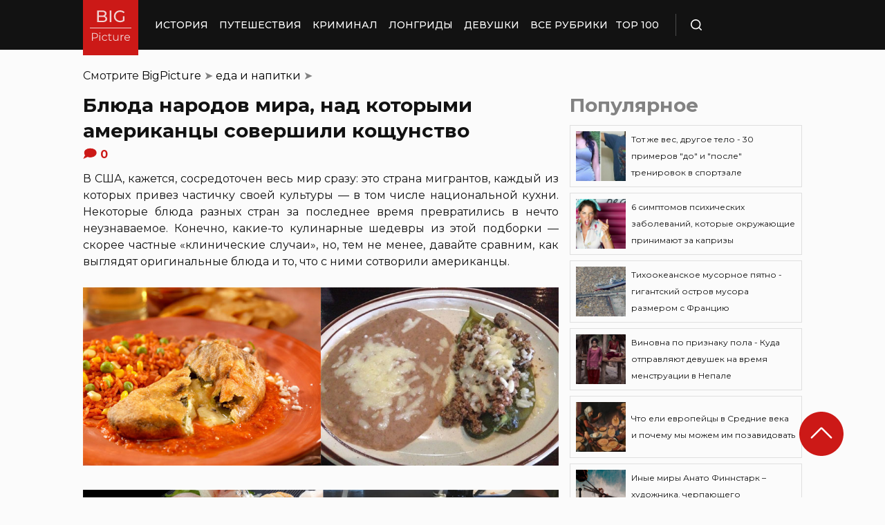

--- FILE ---
content_type: text/html; charset=UTF-8
request_url: https://bigpicture.ru/blyuda-narodov-mira-nad-kotorymi-amerikancy-sovershili-koshhunstvo/
body_size: 33936
content:
<!DOCTYPE html>
<html lang="ru" class="no-js">
<head><meta charset="UTF-8"><script>if(navigator.userAgent.match(/MSIE|Internet Explorer/i)||navigator.userAgent.match(/Trident\/7\..*?rv:11/i)){var href=document.location.href;if(!href.match(/[?&]nowprocket/)){if(href.indexOf("?")==-1){if(href.indexOf("#")==-1){document.location.href=href+"?nowprocket=1"}else{document.location.href=href.replace("#","?nowprocket=1#")}}else{if(href.indexOf("#")==-1){document.location.href=href+"&nowprocket=1"}else{document.location.href=href.replace("#","&nowprocket=1#")}}}}</script><script>class RocketLazyLoadScripts{constructor(e){this.triggerEvents=e,this.eventOptions={passive:!0},this.userEventListener=this.triggerListener.bind(this),this.delayedScripts={normal:[],async:[],defer:[]},this.allJQueries=[]}_addUserInteractionListener(e){this.triggerEvents.forEach((t=>window.addEventListener(t,e.userEventListener,e.eventOptions)))}_removeUserInteractionListener(e){this.triggerEvents.forEach((t=>window.removeEventListener(t,e.userEventListener,e.eventOptions)))}triggerListener(){this._removeUserInteractionListener(this),"loading"===document.readyState?document.addEventListener("DOMContentLoaded",this._loadEverythingNow.bind(this)):this._loadEverythingNow()}async _loadEverythingNow(){this._delayEventListeners(),this._delayJQueryReady(this),this._handleDocumentWrite(),this._registerAllDelayedScripts(),this._preloadAllScripts(),await this._loadScriptsFromList(this.delayedScripts.normal),await this._loadScriptsFromList(this.delayedScripts.defer),await this._loadScriptsFromList(this.delayedScripts.async),await this._triggerDOMContentLoaded(),await this._triggerWindowLoad(),window.dispatchEvent(new Event("rocket-allScriptsLoaded"))}_registerAllDelayedScripts(){document.querySelectorAll("script[type=rocketlazyloadscript]").forEach((e=>{e.hasAttribute("src")?e.hasAttribute("async")&&!1!==e.async?this.delayedScripts.async.push(e):e.hasAttribute("defer")&&!1!==e.defer||"module"===e.getAttribute("data-rocket-type")?this.delayedScripts.defer.push(e):this.delayedScripts.normal.push(e):this.delayedScripts.normal.push(e)}))}async _transformScript(e){return await this._requestAnimFrame(),new Promise((t=>{const n=document.createElement("script");let r;[...e.attributes].forEach((e=>{let t=e.nodeName;"type"!==t&&("data-rocket-type"===t&&(t="type",r=e.nodeValue),n.setAttribute(t,e.nodeValue))})),e.hasAttribute("src")?(n.addEventListener("load",t),n.addEventListener("error",t)):(n.text=e.text,t()),e.parentNode.replaceChild(n,e)}))}async _loadScriptsFromList(e){const t=e.shift();return t?(await this._transformScript(t),this._loadScriptsFromList(e)):Promise.resolve()}_preloadAllScripts(){var e=document.createDocumentFragment();[...this.delayedScripts.normal,...this.delayedScripts.defer,...this.delayedScripts.async].forEach((t=>{const n=t.getAttribute("src");if(n){const t=document.createElement("link");t.href=n,t.rel="preload",t.as="script",e.appendChild(t)}})),document.head.appendChild(e)}_delayEventListeners(){let e={};function t(t,n){!function(t){function n(n){return e[t].eventsToRewrite.indexOf(n)>=0?"rocket-"+n:n}e[t]||(e[t]={originalFunctions:{add:t.addEventListener,remove:t.removeEventListener},eventsToRewrite:[]},t.addEventListener=function(){arguments[0]=n(arguments[0]),e[t].originalFunctions.add.apply(t,arguments)},t.removeEventListener=function(){arguments[0]=n(arguments[0]),e[t].originalFunctions.remove.apply(t,arguments)})}(t),e[t].eventsToRewrite.push(n)}function n(e,t){let n=e[t];Object.defineProperty(e,t,{get:()=>n||function(){},set(r){e["rocket"+t]=n=r}})}t(document,"DOMContentLoaded"),t(window,"DOMContentLoaded"),t(window,"load"),t(window,"pageshow"),t(document,"readystatechange"),n(document,"onreadystatechange"),n(window,"onload"),n(window,"onpageshow")}_delayJQueryReady(e){let t=window.jQuery;Object.defineProperty(window,"jQuery",{get:()=>t,set(n){if(n&&n.fn&&!e.allJQueries.includes(n)){n.fn.ready=n.fn.init.prototype.ready=function(t){e.domReadyFired?t.bind(document)(n):document.addEventListener("rocket-DOMContentLoaded",(()=>t.bind(document)(n)))};const t=n.fn.on;n.fn.on=n.fn.init.prototype.on=function(){if(this[0]===window){function e(e){return e.split(" ").map((e=>"load"===e||0===e.indexOf("load.")?"rocket-jquery-load":e)).join(" ")}"string"==typeof arguments[0]||arguments[0]instanceof String?arguments[0]=e(arguments[0]):"object"==typeof arguments[0]&&Object.keys(arguments[0]).forEach((t=>{delete Object.assign(arguments[0],{[e(t)]:arguments[0][t]})[t]}))}return t.apply(this,arguments),this},e.allJQueries.push(n)}t=n}})}async _triggerDOMContentLoaded(){this.domReadyFired=!0,await this._requestAnimFrame(),document.dispatchEvent(new Event("rocket-DOMContentLoaded")),await this._requestAnimFrame(),window.dispatchEvent(new Event("rocket-DOMContentLoaded")),await this._requestAnimFrame(),document.dispatchEvent(new Event("rocket-readystatechange")),await this._requestAnimFrame(),document.rocketonreadystatechange&&document.rocketonreadystatechange()}async _triggerWindowLoad(){await this._requestAnimFrame(),window.dispatchEvent(new Event("rocket-load")),await this._requestAnimFrame(),window.rocketonload&&window.rocketonload(),await this._requestAnimFrame(),this.allJQueries.forEach((e=>e(window).trigger("rocket-jquery-load"))),window.dispatchEvent(new Event("rocket-pageshow")),await this._requestAnimFrame(),window.rocketonpageshow&&window.rocketonpageshow()}_handleDocumentWrite(){const e=new Map;document.write=document.writeln=function(t){const n=document.currentScript,r=document.createRange(),i=n.parentElement;let o=e.get(n);void 0===o&&(o=n.nextSibling,e.set(n,o));const a=document.createDocumentFragment();r.setStart(a,0),a.appendChild(r.createContextualFragment(t)),i.insertBefore(a,o)}}async _requestAnimFrame(){return new Promise((e=>requestAnimationFrame(e)))}static run(){const e=new RocketLazyLoadScripts(["keydown","mousemove","touchmove","touchstart","touchend","wheel"]);e._addUserInteractionListener(e)}}RocketLazyLoadScripts.run();</script>
    
    <meta http-equiv="X-UA-Compatible" content="IE=edge">
    <meta name="viewport" content="width=device-width, initial-scale=1.0">
    <link rel="icon" type="image/png" href="https://bigpicture.ru/wp-content/themes/bigpicture-new/assets/img/favicon.png">

	<meta name='robots' content='index, follow, max-image-preview:large, max-snippet:-1, max-video-preview:-1' />

	
	<title>Блюда народов мира, над которыми американцы совершили кощунство &#187; BigPicture.ru</title><style id="rocket-critical-css">.aligncenter{clear:both}html,body,div,span,iframe,h1,h2,p,a,img,ul,li,form,header,nav{margin:0;padding:0;border:0;font-size:100%;vertical-align:baseline}:focus{outline:0}*{outline:none!important;-webkit-box-sizing:border-box!important;box-sizing:border-box!important}header,nav{display:block}body{line-height:1}ul{list-style:none}html{font-size:100%;-webkit-text-size-adjust:100%;-ms-text-size-adjust:100%}img{border:0;-ms-interpolation-mode:bicubic}form{margin:0}button,input{font-size:100%;margin:0;vertical-align:baseline;*vertical-align:middle}button,input{line-height:normal}button{text-transform:none}button{-webkit-appearance:button;*overflow:visible}button::-moz-focus-inner,input::-moz-focus-inner{border:0;padding:0}html,button,input{color:#414141}img{vertical-align:middle}.fix{width:100%;max-width:1040px;margin:0 auto}body{background:#f2f2f245}*{-webkit-box-sizing:border-box!important;box-sizing:border-box!important;-webkit-font-smoothing:antialiased;-moz-osx-font-smoothing:grayscale;color:#121212;font-family:'Montserrat',sans-serif;-moz-text-size-adjust:none;-webkit-text-size-adjust:none;-ms-text-size-adjust:none;outline:none!important}a{text-decoration:none}h1,.h1{font-weight:bold;font-size:24px;line-height:133%;text-align:left}h2{font-weight:bold;font-size:20px;line-height:150%}.header{background:#121212;max-height:72px;z-index:2;position:relative}.header_side{-webkit-box-align:center;-ms-flex-align:center;align-items:center;display:-webkit-box;display:-ms-flexbox;display:flex;height:100%}.header .fix{display:-webkit-box;display:-ms-flexbox;display:flex;height:72px;-webkit-box-align:center;-ms-flex-align:center;align-items:center;position:relative;background:inherit}.header_logo{height:80px;width:80px;min-width:80px;-ms-flex-item-align:start;align-self:flex-start;margin-right:24px}.header_logo img{width:100%;height:auto}@media (min-width:1041px){.header_menu{display:flex}}.header_menu ul{display:-webkit-box;display:-ms-flexbox;display:flex;-webkit-box-align:center;-ms-flex-align:center;align-items:center}.header_menu ul li:not(:last-child){margin-right:16px}.header_menu ul li a{color:#FFFFFF;font-weight:500;font-size:14px;line-height:171%;position:relative;white-space:nowrap;display:block;padding:25px 0;text-transform:uppercase}@media (min-width:1041px){.header_menu ul li a:not(.nohover):before{content:'';position:absolute;left:50%;-webkit-transform:translateX(-50%);transform:translateX(-50%);bottom:0;width:0;border-bottom:4px solid #F06313;opacity:0}}.header .additional_link{width:84px;height:100%;display:-webkit-box;display:-ms-flexbox;display:flex;-webkit-box-pack:center;-ms-flex-pack:center;justify-content:center;-webkit-box-align:center;-ms-flex-align:center;align-items:center}.header_search{padding-left:21px;height:32px;border-left:1px solid #4B4B4B;display:-webkit-box;display:-ms-flexbox;display:flex;margin-left:14px;-webkit-box-align:center;-ms-flex-align:center;align-items:center}.header_search_icon{height:16px;width:16px;min-width:16px}.header_search__search_icon{opacity:1}.header_search__close_icon{opacity:0}.search_form{position:absolute;left:0;top:0;z-index:-1;background:#121212;height:100%;display:-webkit-box;display:-ms-flexbox;display:flex;padding:20px;width:100%}.search_form input{background-color:#2e2e2e;color:#fff;font-weight:500;font-size:14px;line-height:24px;border:none;width:85%;display:-webkit-box;display:-ms-flexbox;display:flex;-webkit-box-align:center;-ms-flex-align:center;align-items:center;padding:10px 5px}.search_form button{background:#CC1917;font-weight:500;font-size:14px;display:-webkit-box;display:-ms-flexbox;display:flex;-webkit-box-align:center;-ms-flex-align:center;align-items:center;-webkit-box-pack:center;-ms-flex-pack:center;justify-content:center;line-height:24px;border:none;color:#FFFFFF;width:15%;padding:10px 5px}.hamb{min-width:16px;left:0;width:16px;height:12px;position:relative;-webkit-transform:rotate(0deg);transform:rotate(0deg);display:none;z-index:8}.hamb span{display:block;position:absolute;height:2px;width:100%;background:#FFFFFF;border-radius:1px;opacity:1;left:0;-webkit-transform:rotate(0deg);transform:rotate(0deg)}.hamb span:nth-child(1){top:0}.hamb span:nth-child(2),.hamb span:nth-child(3){top:50%;margin-top:-1px}.hamb span:nth-child(4){bottom:0}.article{font-size:14px;line-height:1.5;font-style:normal;font-weight:normal;display:-webkit-box;display:-ms-flexbox;display:flex;-webkit-box-align:start;-ms-flex-align:start;align-items:flex-start;margin-bottom:72px;margin-top:72px}.article__left_side{max-width:calc(100% - (336px + 16px));flex:2.048}.article__right_side{margin-left:16px;width:100%;flex:1;position:relative}.article__right_side .h1{color:#828282;margin-bottom:16px}.article__right_side .small_cards{margin-bottom:24px}.article__right_side .small_cards__item{padding:8px;display:-webkit-box;display:-ms-flexbox;display:flex;-webkit-box-align:center;-ms-flex-align:center;align-items:center;border:1px solid #DFDFDF;position:relative;text-decoration:none}.article__right_side .small_cards__item:not(:last-child){margin-bottom:8px}.article__right_side .small_cards__item .image{display:inline-block;width:72px;min-width:72px;height:72px;margin-right:8px}.article__right_side .small_cards__item .image img{width:100%;height:100%;-o-object-fit:cover;object-fit:cover;-o-object-position:center;object-position:center}.article__right_side .small_cards__item .title{font-size:12px;line-height:24px}.article p{font-size:16px;line-height:24px;font-style:normal;font-weight:400;margin-bottom:25px;text-align:justify}.article .p span{display:inherit}.article img{max-width:100%;height:auto}.article h1,.article .h1{font-weight:bold;font-size:28px;margin-bottom:32px}.article h2{font-weight:bold;font-size:22px;line-height:160%;margin-bottom:1em;margin-top:1em}.article a,.article a:visited{-webkit-text-decoration-line:underline;text-decoration-line:underline;color:#F06313}.article__left_side img{display:block;margin:10px 0}img.image_full_width{width:100%}#button_up{width:64px;height:64px;position:fixed;outline:none;right:60px;bottom:60px}.article__right_side .h1{margin-bottom:15px;margin-top:0}@media (max-width:1040px){.fix{width:90%}.hamb{display:inline-block;margin-left:24px}.mobile_menu.header_side{position:absolute;left:0;width:100%;background:#1B1B1B;-webkit-box-orient:vertical;-webkit-box-direction:normal;-ms-flex-direction:column;flex-direction:column;-webkit-box-align:center;-ms-flex-align:center;align-items:center;top:100%;z-index:-1;height:auto;-webkit-transform:translateY(-150%);transform:translateY(-150%)}.header{max-height:64px}.header_logo{width:72px;min-width:72px;height:72px}.header .fix{-webkit-box-pack:justify;-ms-flex-pack:justify;justify-content:space-between;height:64px}.header .fix:before,.header .fix:after{content:'';background:inherit;top:0;bottom:0;width:5vw;position:absolute}.header .fix:before{right:100%}.header .fix:after{left:100%}.header_search{border:none;padding:0;margin:0}.header_menu{width:100%}.header_menu ul{-webkit-box-orient:vertical;-webkit-box-direction:normal;-ms-flex-direction:column;flex-direction:column;-webkit-box-align:center;-ms-flex-align:center;align-items:center;background:#1B1B1B;padding-top:16px;width:100vw;margin-left:-5vw}.header_menu ul li{width:inherit}.header_menu ul li:not(:last-child){margin-right:0}.header_menu ul li a{padding:17px 0;text-align:center;background:#1B1B1B;width:inherit;display:-webkit-box;display:-ms-flexbox;display:flex;-webkit-box-align:center;-ms-flex-align:center;align-items:center;-webkit-box-pack:center;-ms-flex-pack:center;justify-content:center}.header .additional_link{height:auto;min-height:72px;margin:0;position:relative;background:#1B1B1B;width:100vw;display:-webkit-box;display:-ms-flexbox;display:flex;-webkit-box-orient:vertical;-webkit-box-direction:normal;-ms-flex-direction:column;flex-direction:column}.article__right_side{display:none}.article__left_side{max-width:100%}.article{margin:56px 0}}@media (max-width:660px){#button_up{display:none!important}.header{max-height:56px}.header .fix{height:56px}.header_logo{width:64px;min-width:64px;height:64px}}.article{margin-top:0px}#breadcrumbs{margin-top:50px;margin-bottom:16px}#breadcrumbs span{color:#828282}#breadcrumbs a{text-decoration:none;color:#000}.single #breadcrumbs .breadcrumb_last{display:none}#button_up{z-index:100}.origin_post{font-size:16px;line-height:24px;font-style:normal;font-weight:400;text-align:justify}</style><link rel="preload" as="style" href="https://fonts.googleapis.com/css2?family=Montserrat%3Aital%2Cwght%400%2C400%3B0%2C500%3B0%2C600%3B0%2C700%3B1%2C400%3B1%2C500&#038;ver=4a623c01403b6241a15e72195e745b4e&#038;display=swap" /><link rel="stylesheet" href="https://fonts.googleapis.com/css2?family=Montserrat%3Aital%2Cwght%400%2C400%3B0%2C500%3B0%2C600%3B0%2C700%3B1%2C400%3B1%2C500&#038;ver=4a623c01403b6241a15e72195e745b4e&#038;display=swap" media="print" onload="this.media='all'" /><noscript><link rel="preload" href="https://fonts.googleapis.com/css2?family=Montserrat%3Aital%2Cwght%400%2C400%3B0%2C500%3B0%2C600%3B0%2C700%3B1%2C400%3B1%2C500&#038;ver=4a623c01403b6241a15e72195e745b4e&#038;display=swap" data-rocket-async="style" as="style" onload="this.onload=null;this.rel='stylesheet'" /></noscript>
	<meta name="description" content="Осторожно: чудовищные кулинарные преступления против человечества" />
	<link rel="canonical" href="https://bigpicture.ru/blyuda-narodov-mira-nad-kotorymi-amerikancy-sovershili-koshhunstvo/" />
	<meta property="og:locale" content="ru_RU" />
	<meta property="og:type" content="article" />
	<meta property="og:title" content="Блюда народов мира, над которыми американцы совершили кощунство" />
	<meta property="og:description" content="Про США часто говорят – «melting pot», т.е. плавильный котел, в котором перемешались все национальности." />
	<meta property="og:url" content="https://bigpicture.ru/blyuda-narodov-mira-nad-kotorymi-amerikancy-sovershili-koshhunstvo/" />
	<meta property="og:site_name" content="БигПикча НОВОСТИ В ФОТОГРАФИЯХ" />
	<meta property="article:author" content="phiesta" />
	<meta property="article:published_time" content="2025-02-05T16:20:00+00:00" />
	<meta property="og:image" content="https://bigpicture.ru/wp-content/uploads/2017/02/942.jpg" />
	<meta property="og:image:width" content="970" />
	<meta property="og:image:height" content="364" />
	<meta property="og:image:type" content="image/jpeg" />
	<meta name="author" content="phiesta" />
	<meta name="twitter:card" content="summary_large_image" />
	<meta name="twitter:label1" content="Написано автором" />
	<meta name="twitter:data1" content="phiesta" />
	<meta name="twitter:label2" content="Примерное время для чтения" />
	<meta name="twitter:data2" content="1 минута" />
	<script type="application/ld+json" class="yoast-schema-graph">{"@context":"https://schema.org","@graph":[{"@type":"Article","@id":"https://bigpicture.ru/blyuda-narodov-mira-nad-kotorymi-amerikancy-sovershili-koshhunstvo/#article","isPartOf":{"@id":"https://bigpicture.ru/blyuda-narodov-mira-nad-kotorymi-amerikancy-sovershili-koshhunstvo/"},"author":{"name":"phiesta","@id":"https://bigpicture.ru/#/schema/person/79f9dc793b37e34b38f3df32d147d823"},"headline":"Блюда народов мира, над которыми американцы совершили кощунство","datePublished":"2025-02-05T16:20:00+00:00","dateModified":"2025-02-05T16:20:00+00:00","mainEntityOfPage":{"@id":"https://bigpicture.ru/blyuda-narodov-mira-nad-kotorymi-amerikancy-sovershili-koshhunstvo/"},"wordCount":1146,"publisher":{"@id":"https://bigpicture.ru/#organization"},"image":{"@id":"https://bigpicture.ru/blyuda-narodov-mira-nad-kotorymi-amerikancy-sovershili-koshhunstvo/#primaryimage"},"thumbnailUrl":"https://bigpicture.ru/wp-content/uploads/2017/02/942.jpg","keywords":["блюда","извращения","кулинария","кухня","традиции"],"articleSection":["еда и напитки","позитив"],"inLanguage":"ru-RU"},{"@type":"WebPage","@id":"https://bigpicture.ru/blyuda-narodov-mira-nad-kotorymi-amerikancy-sovershili-koshhunstvo/","url":"https://bigpicture.ru/blyuda-narodov-mira-nad-kotorymi-amerikancy-sovershili-koshhunstvo/","name":"Блюда народов мира, над которыми американцы совершили кощунство &#187; BigPicture.ru","isPartOf":{"@id":"https://bigpicture.ru/#website"},"primaryImageOfPage":{"@id":"https://bigpicture.ru/blyuda-narodov-mira-nad-kotorymi-amerikancy-sovershili-koshhunstvo/#primaryimage"},"image":{"@id":"https://bigpicture.ru/blyuda-narodov-mira-nad-kotorymi-amerikancy-sovershili-koshhunstvo/#primaryimage"},"thumbnailUrl":"https://bigpicture.ru/wp-content/uploads/2017/02/942.jpg","datePublished":"2025-02-05T16:20:00+00:00","dateModified":"2025-02-05T16:20:00+00:00","description":"Про США часто говорят – «melting pot», т.е. плавильный котел, в котором перемешались все национальности.","breadcrumb":{"@id":"https://bigpicture.ru/blyuda-narodov-mira-nad-kotorymi-amerikancy-sovershili-koshhunstvo/#breadcrumb"},"inLanguage":"ru-RU","potentialAction":[{"@type":"ReadAction","target":["https://bigpicture.ru/blyuda-narodov-mira-nad-kotorymi-amerikancy-sovershili-koshhunstvo/"]}]},{"@type":"ImageObject","inLanguage":"ru-RU","@id":"https://bigpicture.ru/blyuda-narodov-mira-nad-kotorymi-amerikancy-sovershili-koshhunstvo/#primaryimage","url":"https://bigpicture.ru/wp-content/uploads/2017/02/942.jpg","contentUrl":"https://bigpicture.ru/wp-content/uploads/2017/02/942.jpg","width":970,"height":364},{"@type":"BreadcrumbList","@id":"https://bigpicture.ru/blyuda-narodov-mira-nad-kotorymi-amerikancy-sovershili-koshhunstvo/#breadcrumb","itemListElement":[{"@type":"ListItem","position":1,"name":"BigPicture","item":"https://bigpicture.ru/"},{"@type":"ListItem","position":2,"name":"еда и напитки","item":"https://bigpicture.ru/category/eda-eda/"},{"@type":"ListItem","position":3,"name":"Блюда народов мира, над которыми американцы совершили кощунство"}]},{"@type":"WebSite","@id":"https://bigpicture.ru/#website","url":"https://bigpicture.ru/","name":"БигПикча НОВОСТИ В ФОТОГРАФИЯХ","description":"Фоторепортажи, фотопроекты, полезные статьи, интересные истории, лонгриды, тесты, мемы","publisher":{"@id":"https://bigpicture.ru/#organization"},"potentialAction":[{"@type":"SearchAction","target":{"@type":"EntryPoint","urlTemplate":"https://bigpicture.ru/?s={search_term_string}"},"query-input":"required name=search_term_string"}],"inLanguage":"ru-RU"},{"@type":"Organization","@id":"https://bigpicture.ru/#organization","name":"BigPicture.ru Новости в фотографиях","url":"https://bigpicture.ru/","logo":{"@type":"ImageObject","inLanguage":"ru-RU","@id":"https://bigpicture.ru/#/schema/logo/image/","url":"https://bigpicture.ru/wp-content/uploads/2021/10/bigpicture_ru_bigpiclogo.png","contentUrl":"https://bigpicture.ru/wp-content/uploads/2021/10/bigpicture_ru_bigpiclogo.png","width":989,"height":689,"caption":"BigPicture.ru Новости в фотографиях"},"image":{"@id":"https://bigpicture.ru/#/schema/logo/image/"}},{"@type":"Person","@id":"https://bigpicture.ru/#/schema/person/79f9dc793b37e34b38f3df32d147d823","name":"phiesta","image":{"@type":"ImageObject","inLanguage":"ru-RU","@id":"https://bigpicture.ru/#/schema/person/image/","url":"https://secure.gravatar.com/avatar/b318a7d58a7e633b6bd20dce33175c71a098fb0308503b74243a8bf128f70327?s=96&d=mm&r=g","contentUrl":"https://secure.gravatar.com/avatar/b318a7d58a7e633b6bd20dce33175c71a098fb0308503b74243a8bf128f70327?s=96&d=mm&r=g","caption":"phiesta"},"sameAs":["phiesta"]}]}</script>
	


<link rel='dns-prefetch' href='//fonts.googleapis.com' />
<link href='https://fonts.gstatic.com' crossorigin rel='preconnect' />
<link rel="alternate" title="oEmbed (JSON)" type="application/json+oembed" href="https://bigpicture.ru/wp-json/oembed/1.0/embed?url=https%3A%2F%2Fbigpicture.ru%2Fblyuda-narodov-mira-nad-kotorymi-amerikancy-sovershili-koshhunstvo%2F" />
<link rel="alternate" title="oEmbed (XML)" type="text/xml+oembed" href="https://bigpicture.ru/wp-json/oembed/1.0/embed?url=https%3A%2F%2Fbigpicture.ru%2Fblyuda-narodov-mira-nad-kotorymi-amerikancy-sovershili-koshhunstvo%2F&#038;format=xml" />
<style id='wp-img-auto-sizes-contain-inline-css' type='text/css'>
img:is([sizes=auto i],[sizes^="auto," i]){contain-intrinsic-size:3000px 1500px}
/*# sourceURL=wp-img-auto-sizes-contain-inline-css */
</style>
<style id='wp-emoji-styles-inline-css' type='text/css'>

	img.wp-smiley, img.emoji {
		display: inline !important;
		border: none !important;
		box-shadow: none !important;
		height: 1em !important;
		width: 1em !important;
		margin: 0 0.07em !important;
		vertical-align: -0.1em !important;
		background: none !important;
		padding: 0 !important;
	}
/*# sourceURL=wp-emoji-styles-inline-css */
</style>
<style id='wp-block-library-inline-css' type='text/css'>
:root{--wp-block-synced-color:#7a00df;--wp-block-synced-color--rgb:122,0,223;--wp-bound-block-color:var(--wp-block-synced-color);--wp-editor-canvas-background:#ddd;--wp-admin-theme-color:#007cba;--wp-admin-theme-color--rgb:0,124,186;--wp-admin-theme-color-darker-10:#006ba1;--wp-admin-theme-color-darker-10--rgb:0,107,160.5;--wp-admin-theme-color-darker-20:#005a87;--wp-admin-theme-color-darker-20--rgb:0,90,135;--wp-admin-border-width-focus:2px}@media (min-resolution:192dpi){:root{--wp-admin-border-width-focus:1.5px}}.wp-element-button{cursor:pointer}:root .has-very-light-gray-background-color{background-color:#eee}:root .has-very-dark-gray-background-color{background-color:#313131}:root .has-very-light-gray-color{color:#eee}:root .has-very-dark-gray-color{color:#313131}:root .has-vivid-green-cyan-to-vivid-cyan-blue-gradient-background{background:linear-gradient(135deg,#00d084,#0693e3)}:root .has-purple-crush-gradient-background{background:linear-gradient(135deg,#34e2e4,#4721fb 50%,#ab1dfe)}:root .has-hazy-dawn-gradient-background{background:linear-gradient(135deg,#faaca8,#dad0ec)}:root .has-subdued-olive-gradient-background{background:linear-gradient(135deg,#fafae1,#67a671)}:root .has-atomic-cream-gradient-background{background:linear-gradient(135deg,#fdd79a,#004a59)}:root .has-nightshade-gradient-background{background:linear-gradient(135deg,#330968,#31cdcf)}:root .has-midnight-gradient-background{background:linear-gradient(135deg,#020381,#2874fc)}:root{--wp--preset--font-size--normal:16px;--wp--preset--font-size--huge:42px}.has-regular-font-size{font-size:1em}.has-larger-font-size{font-size:2.625em}.has-normal-font-size{font-size:var(--wp--preset--font-size--normal)}.has-huge-font-size{font-size:var(--wp--preset--font-size--huge)}.has-text-align-center{text-align:center}.has-text-align-left{text-align:left}.has-text-align-right{text-align:right}.has-fit-text{white-space:nowrap!important}#end-resizable-editor-section{display:none}.aligncenter{clear:both}.items-justified-left{justify-content:flex-start}.items-justified-center{justify-content:center}.items-justified-right{justify-content:flex-end}.items-justified-space-between{justify-content:space-between}.screen-reader-text{border:0;clip-path:inset(50%);height:1px;margin:-1px;overflow:hidden;padding:0;position:absolute;width:1px;word-wrap:normal!important}.screen-reader-text:focus{background-color:#ddd;clip-path:none;color:#444;display:block;font-size:1em;height:auto;left:5px;line-height:normal;padding:15px 23px 14px;text-decoration:none;top:5px;width:auto;z-index:100000}html :where(.has-border-color){border-style:solid}html :where([style*=border-top-color]){border-top-style:solid}html :where([style*=border-right-color]){border-right-style:solid}html :where([style*=border-bottom-color]){border-bottom-style:solid}html :where([style*=border-left-color]){border-left-style:solid}html :where([style*=border-width]){border-style:solid}html :where([style*=border-top-width]){border-top-style:solid}html :where([style*=border-right-width]){border-right-style:solid}html :where([style*=border-bottom-width]){border-bottom-style:solid}html :where([style*=border-left-width]){border-left-style:solid}html :where(img[class*=wp-image-]){height:auto;max-width:100%}:where(figure){margin:0 0 1em}html :where(.is-position-sticky){--wp-admin--admin-bar--position-offset:var(--wp-admin--admin-bar--height,0px)}@media screen and (max-width:600px){html :where(.is-position-sticky){--wp-admin--admin-bar--position-offset:0px}}

/*# sourceURL=wp-block-library-inline-css */
</style><style id='global-styles-inline-css' type='text/css'>
:root{--wp--preset--aspect-ratio--square: 1;--wp--preset--aspect-ratio--4-3: 4/3;--wp--preset--aspect-ratio--3-4: 3/4;--wp--preset--aspect-ratio--3-2: 3/2;--wp--preset--aspect-ratio--2-3: 2/3;--wp--preset--aspect-ratio--16-9: 16/9;--wp--preset--aspect-ratio--9-16: 9/16;--wp--preset--color--black: #000000;--wp--preset--color--cyan-bluish-gray: #abb8c3;--wp--preset--color--white: #ffffff;--wp--preset--color--pale-pink: #f78da7;--wp--preset--color--vivid-red: #cf2e2e;--wp--preset--color--luminous-vivid-orange: #ff6900;--wp--preset--color--luminous-vivid-amber: #fcb900;--wp--preset--color--light-green-cyan: #7bdcb5;--wp--preset--color--vivid-green-cyan: #00d084;--wp--preset--color--pale-cyan-blue: #8ed1fc;--wp--preset--color--vivid-cyan-blue: #0693e3;--wp--preset--color--vivid-purple: #9b51e0;--wp--preset--gradient--vivid-cyan-blue-to-vivid-purple: linear-gradient(135deg,rgb(6,147,227) 0%,rgb(155,81,224) 100%);--wp--preset--gradient--light-green-cyan-to-vivid-green-cyan: linear-gradient(135deg,rgb(122,220,180) 0%,rgb(0,208,130) 100%);--wp--preset--gradient--luminous-vivid-amber-to-luminous-vivid-orange: linear-gradient(135deg,rgb(252,185,0) 0%,rgb(255,105,0) 100%);--wp--preset--gradient--luminous-vivid-orange-to-vivid-red: linear-gradient(135deg,rgb(255,105,0) 0%,rgb(207,46,46) 100%);--wp--preset--gradient--very-light-gray-to-cyan-bluish-gray: linear-gradient(135deg,rgb(238,238,238) 0%,rgb(169,184,195) 100%);--wp--preset--gradient--cool-to-warm-spectrum: linear-gradient(135deg,rgb(74,234,220) 0%,rgb(151,120,209) 20%,rgb(207,42,186) 40%,rgb(238,44,130) 60%,rgb(251,105,98) 80%,rgb(254,248,76) 100%);--wp--preset--gradient--blush-light-purple: linear-gradient(135deg,rgb(255,206,236) 0%,rgb(152,150,240) 100%);--wp--preset--gradient--blush-bordeaux: linear-gradient(135deg,rgb(254,205,165) 0%,rgb(254,45,45) 50%,rgb(107,0,62) 100%);--wp--preset--gradient--luminous-dusk: linear-gradient(135deg,rgb(255,203,112) 0%,rgb(199,81,192) 50%,rgb(65,88,208) 100%);--wp--preset--gradient--pale-ocean: linear-gradient(135deg,rgb(255,245,203) 0%,rgb(182,227,212) 50%,rgb(51,167,181) 100%);--wp--preset--gradient--electric-grass: linear-gradient(135deg,rgb(202,248,128) 0%,rgb(113,206,126) 100%);--wp--preset--gradient--midnight: linear-gradient(135deg,rgb(2,3,129) 0%,rgb(40,116,252) 100%);--wp--preset--font-size--small: 13px;--wp--preset--font-size--medium: 20px;--wp--preset--font-size--large: 36px;--wp--preset--font-size--x-large: 42px;--wp--preset--spacing--20: 0.44rem;--wp--preset--spacing--30: 0.67rem;--wp--preset--spacing--40: 1rem;--wp--preset--spacing--50: 1.5rem;--wp--preset--spacing--60: 2.25rem;--wp--preset--spacing--70: 3.38rem;--wp--preset--spacing--80: 5.06rem;--wp--preset--shadow--natural: 6px 6px 9px rgba(0, 0, 0, 0.2);--wp--preset--shadow--deep: 12px 12px 50px rgba(0, 0, 0, 0.4);--wp--preset--shadow--sharp: 6px 6px 0px rgba(0, 0, 0, 0.2);--wp--preset--shadow--outlined: 6px 6px 0px -3px rgb(255, 255, 255), 6px 6px rgb(0, 0, 0);--wp--preset--shadow--crisp: 6px 6px 0px rgb(0, 0, 0);}:where(.is-layout-flex){gap: 0.5em;}:where(.is-layout-grid){gap: 0.5em;}body .is-layout-flex{display: flex;}.is-layout-flex{flex-wrap: wrap;align-items: center;}.is-layout-flex > :is(*, div){margin: 0;}body .is-layout-grid{display: grid;}.is-layout-grid > :is(*, div){margin: 0;}:where(.wp-block-columns.is-layout-flex){gap: 2em;}:where(.wp-block-columns.is-layout-grid){gap: 2em;}:where(.wp-block-post-template.is-layout-flex){gap: 1.25em;}:where(.wp-block-post-template.is-layout-grid){gap: 1.25em;}.has-black-color{color: var(--wp--preset--color--black) !important;}.has-cyan-bluish-gray-color{color: var(--wp--preset--color--cyan-bluish-gray) !important;}.has-white-color{color: var(--wp--preset--color--white) !important;}.has-pale-pink-color{color: var(--wp--preset--color--pale-pink) !important;}.has-vivid-red-color{color: var(--wp--preset--color--vivid-red) !important;}.has-luminous-vivid-orange-color{color: var(--wp--preset--color--luminous-vivid-orange) !important;}.has-luminous-vivid-amber-color{color: var(--wp--preset--color--luminous-vivid-amber) !important;}.has-light-green-cyan-color{color: var(--wp--preset--color--light-green-cyan) !important;}.has-vivid-green-cyan-color{color: var(--wp--preset--color--vivid-green-cyan) !important;}.has-pale-cyan-blue-color{color: var(--wp--preset--color--pale-cyan-blue) !important;}.has-vivid-cyan-blue-color{color: var(--wp--preset--color--vivid-cyan-blue) !important;}.has-vivid-purple-color{color: var(--wp--preset--color--vivid-purple) !important;}.has-black-background-color{background-color: var(--wp--preset--color--black) !important;}.has-cyan-bluish-gray-background-color{background-color: var(--wp--preset--color--cyan-bluish-gray) !important;}.has-white-background-color{background-color: var(--wp--preset--color--white) !important;}.has-pale-pink-background-color{background-color: var(--wp--preset--color--pale-pink) !important;}.has-vivid-red-background-color{background-color: var(--wp--preset--color--vivid-red) !important;}.has-luminous-vivid-orange-background-color{background-color: var(--wp--preset--color--luminous-vivid-orange) !important;}.has-luminous-vivid-amber-background-color{background-color: var(--wp--preset--color--luminous-vivid-amber) !important;}.has-light-green-cyan-background-color{background-color: var(--wp--preset--color--light-green-cyan) !important;}.has-vivid-green-cyan-background-color{background-color: var(--wp--preset--color--vivid-green-cyan) !important;}.has-pale-cyan-blue-background-color{background-color: var(--wp--preset--color--pale-cyan-blue) !important;}.has-vivid-cyan-blue-background-color{background-color: var(--wp--preset--color--vivid-cyan-blue) !important;}.has-vivid-purple-background-color{background-color: var(--wp--preset--color--vivid-purple) !important;}.has-black-border-color{border-color: var(--wp--preset--color--black) !important;}.has-cyan-bluish-gray-border-color{border-color: var(--wp--preset--color--cyan-bluish-gray) !important;}.has-white-border-color{border-color: var(--wp--preset--color--white) !important;}.has-pale-pink-border-color{border-color: var(--wp--preset--color--pale-pink) !important;}.has-vivid-red-border-color{border-color: var(--wp--preset--color--vivid-red) !important;}.has-luminous-vivid-orange-border-color{border-color: var(--wp--preset--color--luminous-vivid-orange) !important;}.has-luminous-vivid-amber-border-color{border-color: var(--wp--preset--color--luminous-vivid-amber) !important;}.has-light-green-cyan-border-color{border-color: var(--wp--preset--color--light-green-cyan) !important;}.has-vivid-green-cyan-border-color{border-color: var(--wp--preset--color--vivid-green-cyan) !important;}.has-pale-cyan-blue-border-color{border-color: var(--wp--preset--color--pale-cyan-blue) !important;}.has-vivid-cyan-blue-border-color{border-color: var(--wp--preset--color--vivid-cyan-blue) !important;}.has-vivid-purple-border-color{border-color: var(--wp--preset--color--vivid-purple) !important;}.has-vivid-cyan-blue-to-vivid-purple-gradient-background{background: var(--wp--preset--gradient--vivid-cyan-blue-to-vivid-purple) !important;}.has-light-green-cyan-to-vivid-green-cyan-gradient-background{background: var(--wp--preset--gradient--light-green-cyan-to-vivid-green-cyan) !important;}.has-luminous-vivid-amber-to-luminous-vivid-orange-gradient-background{background: var(--wp--preset--gradient--luminous-vivid-amber-to-luminous-vivid-orange) !important;}.has-luminous-vivid-orange-to-vivid-red-gradient-background{background: var(--wp--preset--gradient--luminous-vivid-orange-to-vivid-red) !important;}.has-very-light-gray-to-cyan-bluish-gray-gradient-background{background: var(--wp--preset--gradient--very-light-gray-to-cyan-bluish-gray) !important;}.has-cool-to-warm-spectrum-gradient-background{background: var(--wp--preset--gradient--cool-to-warm-spectrum) !important;}.has-blush-light-purple-gradient-background{background: var(--wp--preset--gradient--blush-light-purple) !important;}.has-blush-bordeaux-gradient-background{background: var(--wp--preset--gradient--blush-bordeaux) !important;}.has-luminous-dusk-gradient-background{background: var(--wp--preset--gradient--luminous-dusk) !important;}.has-pale-ocean-gradient-background{background: var(--wp--preset--gradient--pale-ocean) !important;}.has-electric-grass-gradient-background{background: var(--wp--preset--gradient--electric-grass) !important;}.has-midnight-gradient-background{background: var(--wp--preset--gradient--midnight) !important;}.has-small-font-size{font-size: var(--wp--preset--font-size--small) !important;}.has-medium-font-size{font-size: var(--wp--preset--font-size--medium) !important;}.has-large-font-size{font-size: var(--wp--preset--font-size--large) !important;}.has-x-large-font-size{font-size: var(--wp--preset--font-size--x-large) !important;}
/*# sourceURL=global-styles-inline-css */
</style>

<style id='classic-theme-styles-inline-css' type='text/css'>
/*! This file is auto-generated */
.wp-block-button__link{color:#fff;background-color:#32373c;border-radius:9999px;box-shadow:none;text-decoration:none;padding:calc(.667em + 2px) calc(1.333em + 2px);font-size:1.125em}.wp-block-file__button{background:#32373c;color:#fff;text-decoration:none}
/*# sourceURL=/wp-includes/css/classic-themes.min.css */
</style>

<link rel='preload'  href='https://bigpicture.ru/wp-content/themes/bigpicture-new/assets/css/reset.css?ver=4a623c01403b6241a15e72195e745b4e' data-rocket-async="style" as="style" onload="this.onload=null;this.rel='stylesheet'" type='text/css' media='all' />
<link rel='preload'  href='https://bigpicture.ru/wp-content/themes/bigpicture-new/assets/css/scroll-pagination.css?ver=4a623c01403b6241a15e72195e745b4e' data-rocket-async="style" as="style" onload="this.onload=null;this.rel='stylesheet'" type='text/css' media='all' />
<link rel='preload'  href='https://bigpicture.ru/wp-content/themes/bigpicture-new/assets/css/style.css?ver=4a623c01403b6241a15e72195e745b4e' data-rocket-async="style" as="style" onload="this.onload=null;this.rel='stylesheet'" type='text/css' media='all' />
<link rel='preload'  href='https://bigpicture.ru/wp-content/themes/bigpicture-new/assets/css/media.css?ver=4a623c01403b6241a15e72195e745b4e' data-rocket-async="style" as="style" onload="this.onload=null;this.rel='stylesheet'" type='text/css' media='all' />
<link rel='preload'  href='https://bigpicture.ru/wp-content/themes/bigpicture-new/assets/css/new-style.css?ver=4a623c01403b6241a15e72195e745b4e' data-rocket-async="style" as="style" onload="this.onload=null;this.rel='stylesheet'" type='text/css' media='all' />
<script type="rocketlazyloadscript" data-rocket-type="text/javascript" src="https://bigpicture.ru/wp-includes/js/jquery/jquery.min.js?ver=3.7.1" id="jquery-core-js" defer></script>
<script type="rocketlazyloadscript" data-rocket-type="text/javascript" src="https://bigpicture.ru/wp-includes/js/jquery/jquery-migrate.min.js?ver=3.4.1" id="jquery-migrate-js" defer></script>
<script type="rocketlazyloadscript" data-rocket-type="text/javascript" src="https://bigpicture.ru/wp-content/themes/bigpicture-new/assets/js/custom-scroll-pagination.js?ver=4a623c01403b6241a15e72195e745b4e" id="bp-scroll-pagination-js" defer></script>
<link rel="https://api.w.org/" href="https://bigpicture.ru/wp-json/" /><link rel="alternate" title="JSON" type="application/json" href="https://bigpicture.ru/wp-json/wp/v2/posts/863923" />
<noscript><style id="rocket-lazyload-nojs-css">.rll-youtube-player, [data-lazy-src]{display:none !important;}</style></noscript><script type="rocketlazyloadscript">
/*! loadCSS rel=preload polyfill. [c]2017 Filament Group, Inc. MIT License */
(function(w){"use strict";if(!w.loadCSS){w.loadCSS=function(){}}
var rp=loadCSS.relpreload={};rp.support=(function(){var ret;try{ret=w.document.createElement("link").relList.supports("preload")}catch(e){ret=!1}
return function(){return ret}})();rp.bindMediaToggle=function(link){var finalMedia=link.media||"all";function enableStylesheet(){link.media=finalMedia}
if(link.addEventListener){link.addEventListener("load",enableStylesheet)}else if(link.attachEvent){link.attachEvent("onload",enableStylesheet)}
setTimeout(function(){link.rel="stylesheet";link.media="only x"});setTimeout(enableStylesheet,3000)};rp.poly=function(){if(rp.support()){return}
var links=w.document.getElementsByTagName("link");for(var i=0;i<links.length;i++){var link=links[i];if(link.rel==="preload"&&link.getAttribute("as")==="style"&&!link.getAttribute("data-loadcss")){link.setAttribute("data-loadcss",!0);rp.bindMediaToggle(link)}}};if(!rp.support()){rp.poly();var run=w.setInterval(rp.poly,500);if(w.addEventListener){w.addEventListener("load",function(){rp.poly();w.clearInterval(run)})}else if(w.attachEvent){w.attachEvent("onload",function(){rp.poly();w.clearInterval(run)})}}
if(typeof exports!=="undefined"){exports.loadCSS=loadCSS}
else{w.loadCSS=loadCSS}}(typeof global!=="undefined"?global:this))
</script>
                
	<meta name="msvalidate.01" content="94799B5C7926BDAC31607177FF9416A9" /> 
	<meta name='wmail-verification' content='eb76ebdd61020c1fa54691e6e945ee77' /> 
	<meta name="verify-admitad" content="85aa579eea" /> 
	<meta name="pmail-verification" content="1eb65fdd4af620d88b0a184aeda4e8e0">

	<meta name="cmsmagazine" content="4c8ecdd8a707d4bd711f02b2e5b56053" />

    <script type="rocketlazyloadscript">
        var ajaxurl = 'https://bigpicture.ru/wp-admin/admin-ajax.php';
    </script>

            
        <script async type='text/javascript' src="//s.luxcdn.com/t/195490/360_light.js"></script>
        
    </head>
<body class="wp-singular post-template-default single single-post postid-863923 single-format-standard wp-theme-bigpicture-new">
            
        <script type="rocketlazyloadscript" async src="https://yandex.ru/ads/system/header-bidding.js"></script>
        <script type="rocketlazyloadscript" data-rocket-type="text/javascript" src="https://ads.digitalcaramel.com/js/bigpicture.ru.js" defer></script>
        <script type="rocketlazyloadscript">window.yaContextCb = window.yaContextCb || []</script>
        <script type="rocketlazyloadscript" src="https://yandex.ru/ads/system/context.js" async></script>
        
        
            <script type="rocketlazyloadscript" data-rocket-type="text/javascript" async src="https://relap.io/v7/relap.js" data-relap-token="VbvC8QOH7hPuQ0ZD"></script>
        

        
        
        <script type="rocketlazyloadscript">
        (function(r,G,t){function H(){var a=!1;if(c===c.top)a=e.referrer;else try{a=c.top.location.href}catch(b){a=e.referrer?e.referrer:c.location.href}return a}function I(){var a=!1;if(c===c.top)a=c.location;else try{a=c.top.location.href?c.top.location:!1}catch(b){e.referrer?(a=e,a=a.createElement("a"),a.href=e.referrer):a=c.location}a&&(a=J={href:a.href,host:a.host,hostname:a.hostname,origin:a.origin,pathname:a.pathname,port:a.port,protocol:a.protocol,hash:a.hash,search:a.search});return a}function u(){var a=
        !1;try{a=c.top.document.getElementsByTagName("title")[0].innerHTML}catch(b){}if(!a)try{a=e.getElementsByTagName("title")[0].innerHTML}catch(b){}a&&(a=a.trim().substring(0,256));return a}function z(a){return Object.keys(a).map(function(b){return b+"="+encodeURIComponent(a[b])}).join("&")}function f(a){return"undefined"!=typeof a}function p(a,b){b=f(b)?b:!1;return f(a)?a:b}function A(a,b){return f(b)?(b=Math.pow(10,b),Math.round(a*b)/b):Math.round(a)}function K(a){a=""+a;var b=0,d;for(d=0;d<a.length;d++){var g=
        a.charCodeAt(d);b=(b<<5)-b+g;b|=0}return b}function v(){var a=e.querySelector("script").parentNode;v=function(){return a};return v()}function L(){var a=c;try{a=a.top}catch(g){}var b=!1;try{b=p(a[M])}catch(g){}if(b&&-1!==p(b.contentAlert,-1))a=!!b.contentAlert;else if(b=e,a=null,b){b=b||e;b=b.getElementsByTagName("meta");for(var d=b.length;d--;)if("clickio-content"===p(b[d].name).toLowerCase()&&p(b[d].content)){a="alert"==b[d].content.toLowerCase();break}}return a}function w(){if(h.length&&f(c.yaContextCb)&&
        null!==k.state)for(var a=0;a<h.length;a++)c.yaContextCb.push(h[a]),h.splice(a,1),a--}function q(a){a?l(1):l(0);w();t&&"function"===typeof t&&t(k.state)}function l(a){k.state=a}function B(){var a=L();if(null!==a)return q(!a),!0;a={site_area_id:r};var b=u();b&&(a.title=b);(b=H())&&(a.r=b);(b=I().href)&&(a.l=b);var d=K(z(a));if(f(x[d]))return q(x[d]),!0;var g=!1,m="__lxCstmChk__"+((new Date).getTime()%1E7*100+A(99*Math.random()));c[m]={};c[m].adxAllowed=function(C){g||(g=!0,y&&(clearTimeout(y),y=null),
        x[d]=C,q(C),delete c[m])};a.f=m;a.rt=(new Date).getTime()%1E7*100+A(99*Math.random());var n=e.createElement("script");n.setAttribute("type","text/javascript");n.setAttribute("src","https://luxcdn.com/hbadx/?"+z(a));n.onload=function(){D.removeChild(n)};D.appendChild(n);var y=setTimeout(function(){g||(g=!0,console.log("policy timeout"),q(0),delete c[m])},G)}var e=document,c=window,J=null,M="__lxG__";if(f(c.__clADF__)&&f(c.__clADF__.cmd)&&f(c.__clADF__.cmd.enqueued))return!1;c.__clADF__=c.__clADF__||
        {};var k=c.__clADF__;l(null);k.cmd=k.cmd||[];var h=k.cmd;if(f(Object.defineProperty))Object.defineProperty(h,"enqueued",{enumerable:!1,configurable:!1,writable:!1,value:"static"}),Object.defineProperty(h,"push",{configurable:!0,enumerable:!1,writable:!0,value:function(){var a=Array.prototype.push.apply(this,arguments);w();return a}});else{h.enqueued=!0;var E=function(){w();setTimeout(function(){E()},50)};E()}var F=u(),D=v();l(0);var x={};c.addEventListener("scroll",function(){var a=u();a!==F&&(F=
        a,l(null),B())});B()})(
            195490,
            3000
        );
        </script>

        

        
        <script async type="text/javascript" src="//s.luxcdn.com/t/195490/360_light.js"></script>
        
    
                                        
                
            
    
    <script type="text/javascript">!(function(w,d,s,l,x){w[l]=w[l]||[];w[l].t=w[l].t||new Date().getTime();var f=d.getElementsByTagName(s)[0],j=d.createElement(s);j.async=!0;j.src='//web.tolstoycomments.com/sitejs/app.js?i='+l+'&x='+x+'&t='+w[l].t;f.parentNode.insertBefore(j,f);})(window,document,'script','tolstoycomments','3395');</script>
    

    
    <script type="rocketlazyloadscript" data-rocket-type="text/javascript">
    var _tmr = window._tmr || (window._tmr = []);
    _tmr.push({id: "3083113", type: "pageView", start: (new Date()).getTime()});
    (function (d, w, id) {
    if (d.getElementById(id)) return;
    var ts = d.createElement("script"); ts.type = "text/javascript"; ts.async = true; ts.id = id;
    ts.src = "https://top-fwz1.mail.ru/js/code.js";
    var f = function () {var s = d.getElementsByTagName("script")[0]; s.parentNode.insertBefore(ts, s);};
    if (w.opera == "[object Opera]") { d.addEventListener("DOMContentLoaded", f, false); } else { f(); }
    })(document, window, "topmailru-code");
    </script><noscript><div>
        <img src="https://top-fwz1.mail.ru/counter?id=3083113;js=na" style="border:0;position:absolute;left:-9999px;" alt="Top.Mail.Ru" />
    </div></noscript>
    


    
    <script type="rocketlazyloadscript" data-rocket-type="text/javascript" >
        (function(m,e,t,r,i,k,a){m[i]=m[i]||function(){(m[i].a=m[i].a||[]).push(arguments)};
        m[i].l=1*new Date();k=e.createElement(t),a=e.getElementsByTagName(t)[0],k.async=1,k.src=r,a.parentNode.insertBefore(k,a)})
        (window, document, "script", "https://mc.yandex.ru/metrika/tag.js", "ym");

        ym(46799085, "init", {
                clickmap:true,
                trackLinks:true,
                accurateTrackBounce:true,
                webvisor:true,
                trackHash:true
        });
        </script>
        <noscript><div><img src="https://mc.yandex.ru/watch/46799085" style="position:absolute; left:-9999px;" alt="" /></div></noscript>
        

    
    <script type="rocketlazyloadscript" async src="https://www.googletagmanager.com/gtag/js?id=UA-123181515-1"></script>
    <script type="rocketlazyloadscript">
    window.dataLayer = window.dataLayer || [];
    function gtag(){dataLayer.push(arguments);}
    gtag('js', new Date());
    gtag('config', 'UA-123181515-1');
    </script>
    

    
    <script type="rocketlazyloadscript">
    !function(f,b,e,v,n,t,s)
    {if(f.fbq)return;n=f.fbq=function(){n.callMethod?
    n.callMethod.apply(n,arguments):n.queue.push(arguments)};
    if(!f._fbq)f._fbq=n;n.push=n;n.loaded=!0;n.version='2.0';
    n.queue=[];t=b.createElement(e);t.async=!0;
    t.src=v;s=b.getElementsByTagName(e)[0];
    s.parentNode.insertBefore(t,s)}(window, document,'script',
    'https://connect.facebook.net/en_US/fbevents.js');
    fbq('init', '2166221583599312');
    fbq('track', 'PageView');
    </script>
    <noscript><img height="1" width="1" style="display:none"
    src="https://www.facebook.com/tr?id=2166221583599312&ev=PageView&noscript=1"
    /></noscript>
    

    
    <script type="rocketlazyloadscript">
        window.fbAsyncInit = function() {
            FB.init({
            appId      : '1874543442855321',
            xfbml      : true,
            version    : 'v3.2'
            });
            FB.AppEvents.logPageView();
        };

        (function(d, s, id){
            var js, fjs = d.getElementsByTagName(s)[0];
            if (d.getElementById(id)) {return;}
            js = d.createElement(s); js.id = id;
            js.src = "https://connect.facebook.net/en_US/sdk.js";
            fjs.parentNode.insertBefore(js, fjs);
        }(document, 'script', 'facebook-jssdk'));
    </script>
    

    
    <script async type='text/javascript' src='//s.luxcdn.com/t/195490/360_light.js'></script>
    <script class='__lxGc__' type='text/javascript'>
    ((__lxGc__=window.__lxGc__||{'s':{},'b':0})['s']['_195490']=__lxGc__['s']['_195490']||{'b':{}})['b']['_651250']={'i':__lxGc__.b++};
    </script>

    

    <header class="header">
    <div class="fix">
        <a href="/" class="header_logo">
            <img data-no-lazy="1" src="https://bigpicture.ru/wp-content/themes/bigpicture-new/assets/img/logo.svg" alt="Логотип BigPicture">
        </a>

        <div class="header_side mobile_menu">
            <nav class="header_menu">
                <ul id="menu-main-menu" class=""><li id="menu-item-1406796" class="menu-item menu-item-type-taxonomy menu-item-object-category menu-item-1406796"><a href="https://bigpicture.ru/category/istoriya/">История</a></li>
<li id="menu-item-1406797" class="menu-item menu-item-type-taxonomy menu-item-object-category menu-item-1406797"><a href="https://bigpicture.ru/category/puteshestviya/">Путешествия</a></li>
<li id="menu-item-1807001" class="menu-item menu-item-type-taxonomy menu-item-object-category menu-item-1807001"><a href="https://bigpicture.ru/category/criminal/">Криминал</a></li>
<li id="menu-item-1406799" class="menu-item menu-item-type-taxonomy menu-item-object-category menu-item-1406799"><a href="https://bigpicture.ru/category/longridy/">Лонгриды</a></li>
<li id="menu-item-1807000" class="menu-item menu-item-type-taxonomy menu-item-object-category menu-item-1807000"><a href="https://bigpicture.ru/category/girls/">Девушки</a></li>
<li id="menu-item-1406800" class="menu-item menu-item-type-custom menu-item-object-custom menu-item-1406800"><a href="/rubriki/">Все рубрики</a></li>
</ul>				<ul>
                    <li class="additional_link">
                        <a href="https://bigpicture.ru/top100/" class="">TOP 100</a>
                    </li>
				</ul>
            </nav>
        </div>

        <div class="header_side">
            <div class="header_search">
                <svg class="header_search_icon open_search" width="16" height="16" viewBox="0 0 16 16" fill="none" xmlns="http://www.w3.org/2000/svg">
                    <g class="header_search__close_icon" style="opacity: 0">
                        <rect x="6" y="11.8335" width="16" height="1.5" rx="0.75" transform="rotate(-45 5.10547 17.8335)" fill="white"/>
                        <rect x="25" y="18.8945" width="16" height="1.5" rx="0.75" transform="rotate(-135 17.8335 18.8945)" fill="white"/>
                    </g>
                    <path class="header_search__search_icon" fill-rule="evenodd" clip-rule="evenodd" d="M1.60001 7.2C1.60001 4.10721 4.10722 1.6 7.20004 1.6C10.2928 1.6 12.8001 4.10721 12.8001 7.2C12.8001 8.70863 12.2035 10.0779 11.2334 11.0849C11.2059 11.106 11.1795 11.1291 11.1543 11.1543C11.1291 11.1795 11.106 11.2059 11.0849 11.2334C10.0779 12.2035 8.70864 12.8 7.20004 12.8C4.10722 12.8 1.60001 10.2928 1.60001 7.2ZM11.6942 12.8256C10.4624 13.8108 8.90004 14.4 7.20004 14.4C3.22357 14.4 0 11.1765 0 7.2C0 3.22355 3.22357 0 7.20004 0C11.1765 0 14.4001 3.22355 14.4001 7.2C14.4001 8.90003 13.8109 10.4625 12.8255 11.6942L15.7657 14.6343C16.0781 14.9467 16.0781 15.4533 15.7657 15.7657C15.4533 16.0781 14.9467 16.0781 14.6343 15.7657L11.6942 12.8256Z" fill="white"/>
                </svg>
            </div>

            <div class="hamb">
                <span></span>
                <span></span>
                <span></span>
                <span></span>
            </div>
        </div>

        <form action="/" method="get" class="search_form">
            <input type="text" value="" name="s" id="s" placeholder="Поиск" />
            <button>Поиск</button>
        </form>
    </div>
</header>    <main>
        <div class="fix">

    <p id="breadcrumbs">	Смотрите
<span><span><a href="https://bigpicture.ru/">BigPicture</a></span> ➤ <span><a href="https://bigpicture.ru/category/eda-eda/">еда и напитки</a></span> ➤ <span class="breadcrumb_last" aria-current="page">Блюда народов мира, над которыми американцы совершили кощунство</span></span></p><div class="article">
    
    <div class="article__left_side">

                                            <div class="origin_post">
                
<script type="text/javascript">
	window["tolstoycomments"] = window["tolstoycomments"] || [];
	window["tolstoycomments"].push({
		action: "init",
		values: {
			comment_class: "tolstoycomments-cc"
		}
	});
</script>



<h1>Блюда народов мира, над которыми американцы совершили кощунство</h1>

<div id="chatcounter" style="display: flex; margin-top: -28px; margin-bottom: 11px; width: fit-content;">
    <svg version="1.1" xmlns="http://www.w3.org/2000/svg" xmlns:xlink="http://www.w3.org/1999/xlink" preserveAspectRatio="xMidYMid meet" viewBox="0 0 50 50" width="20" height="20">
    <defs><path d="M7.5 31.5C5.52 28.94 4.51 25.95 4.51 22.61C4.51 17.72 6.98 13.62 11.65 10.78C15.65 8.34 21.02 6.99 26.75 6.99C34.3 6.99 41.16 9.36 45.11 13.31C47.7 15.9 49.01 19.04 49 22.63C48.99 27.84 46.53 32.21 41.88 35.25C37.87 37.88 32.5 39.33 26.76 39.33C23.29 39.33 19.88 38.79 16.84 37.76C11.81 39.69 4.05 43.6 3.97 43.64C3.77 43.74 2.78 44.24 0.99 45.15C4.9 36.96 7.07 32.41 7.5 31.5ZM12.84 12.72C10.08 14.41 6.79 17.48 6.79 22.61C6.79 25.65 7.77 28.34 9.71 30.59C9.74 30.63 9.9 30.82 10.19 31.16C7.62 36.55 6.19 39.55 5.9 40.15C8.78 38.75 13.18 36.69 16.43 35.48C16.45 35.47 16.58 35.42 16.82 35.33C17.05 35.41 17.18 35.46 17.21 35.47C20.1 36.51 23.4 37.05 26.76 37.05C32.06 37.05 36.99 35.74 40.63 33.35C43.4 31.53 46.71 28.19 46.72 22.63C46.73 19.66 45.64 17.07 43.5 14.92C39.97 11.39 33.71 9.27 26.75 9.27C21.43 9.27 16.49 10.5 12.84 12.72Z" id="c2Dg4qti7n"></path><path d="M47.95 23.12C47.95 31.74 38.3 38.72 26.4 38.72C14.5 38.72 4.85 31.74 4.85 23.12C4.85 14.5 14.5 7.52 26.4 7.52C38.3 7.52 47.95 14.5 47.95 23.12Z" id="fb8ridZnzX"></path><path d="M19.34 28.23C20.68 29.73 18.7 33.68 14.92 37.03C11.14 40.38 6.99 41.88 5.65 40.37C4.31 38.86 6.3 34.92 10.08 31.57C13.86 28.22 18 26.72 19.34 28.23Z" id="e9gEgHHM9"></path></defs><g><g><g><use xlink:href="#c2Dg4qti7n" opacity="1" fill="#cc1917" fill-opacity="1"></use></g><g><use xlink:href="#fb8ridZnzX" opacity="1" fill="#cc1917" fill-opacity="1"></use></g><g><use xlink:href="#e9gEgHHM9" opacity="1" fill="#cc1917" fill-opacity="1"></use></g></g></g></svg>
    <span style="margin-left: 5px; font-weight: 700; color: #cc1917;" class="tolstoycomments-cc" data-url="https://bigpicture.ru/blyuda-narodov-mira-nad-kotorymi-amerikancy-sovershili-koshhunstvo/">0</span>
</div>

<script type="rocketlazyloadscript">
	function toAnchor(anchor) {
		let id = "#" + anchor;
		let el = document.querySelector(id); // элемент до которого нужно скролить страницу
		    el.scrollIntoView({
                block: 'start', // если start то страница будет прокручена к началу элемента 
                behavior: 'smooth' // отвечает за плавную прокрутку
		    });
	}
	let ChatCounter = document.getElementById('chatcounter');
	ChatCounter.style.cursor = "pointer";
	ChatCounter.onclick = function() { toAnchor("chat"); };
</script>

<p>&#1042; &#1057;&#1064;&#1040;, &#1082;&#1072;&#1078;&#1077;&#1090;&#1089;&#1103;, &#1089;&#1086;&#1089;&#1088;&#1077;&#1076;&#1086;&#1090;&#1086;&#1095;&#1077;&#1085; &#1074;&#1077;&#1089;&#1100; &#1084;&#1080;&#1088; &#1089;&#1088;&#1072;&#1079;&#1091;: &#1101;&#1090;&#1086; &#1089;&#1090;&#1088;&#1072;&#1085;&#1072; &#1084;&#1080;&#1075;&#1088;&#1072;&#1085;&#1090;&#1086;&#1074;, &#1082;&#1072;&#1078;&#1076;&#1099;&#1081; &#1080;&#1079; &#1082;&#1086;&#1090;&#1086;&#1088;&#1099;&#1093; &#1087;&#1088;&#1080;&#1074;&#1077;&#1079; &#1095;&#1072;&#1089;&#1090;&#1080;&#1095;&#1082;&#1091; &#1089;&#1074;&#1086;&#1077;&#1081; &#1082;&#1091;&#1083;&#1100;&#1090;&#1091;&#1088;&#1099; &mdash; &#1074; &#1090;&#1086;&#1084; &#1095;&#1080;&#1089;&#1083;&#1077; &#1085;&#1072;&#1094;&#1080;&#1086;&#1085;&#1072;&#1083;&#1100;&#1085;&#1086;&#1081; &#1082;&#1091;&#1093;&#1085;&#1080;. &#1053;&#1077;&#1082;&#1086;&#1090;&#1086;&#1088;&#1099;&#1077; &#1073;&#1083;&#1102;&#1076;&#1072; &#1088;&#1072;&#1079;&#1085;&#1099;&#1093; &#1089;&#1090;&#1088;&#1072;&#1085; &#1079;&#1072; &#1087;&#1086;&#1089;&#1083;&#1077;&#1076;&#1085;&#1077;&#1077; &#1074;&#1088;&#1077;&#1084;&#1103; &#1087;&#1088;&#1077;&#1074;&#1088;&#1072;&#1090;&#1080;&#1083;&#1080;&#1089;&#1100; &#1074; &#1085;&#1077;&#1095;&#1090;&#1086; &#1085;&#1077;&#1091;&#1079;&#1085;&#1072;&#1074;&#1072;&#1077;&#1084;&#1086;&#1077;. &#1050;&#1086;&#1085;&#1077;&#1095;&#1085;&#1086;, &#1082;&#1072;&#1082;&#1080;&#1077;-&#1090;&#1086; &#1082;&#1091;&#1083;&#1080;&#1085;&#1072;&#1088;&#1085;&#1099;&#1077; &#1096;&#1077;&#1076;&#1077;&#1074;&#1088;&#1099; &#1080;&#1079; &#1101;&#1090;&#1086;&#1081; &#1087;&#1086;&#1076;&#1073;&#1086;&#1088;&#1082;&#1080; &mdash; &#1089;&#1082;&#1086;&#1088;&#1077;&#1077; &#1095;&#1072;&#1089;&#1090;&#1085;&#1099;&#1077; &laquo;&#1082;&#1083;&#1080;&#1085;&#1080;&#1095;&#1077;&#1089;&#1082;&#1080;&#1077; &#1089;&#1083;&#1091;&#1095;&#1072;&#1080;&raquo;, &#1085;&#1086;, &#1090;&#1077;&#1084; &#1085;&#1077; &#1084;&#1077;&#1085;&#1077;&#1077;, &#1076;&#1072;&#1074;&#1072;&#1081;&#1090;&#1077; &#1089;&#1088;&#1072;&#1074;&#1085;&#1080;&#1084;, &#1082;&#1072;&#1082; &#1074;&#1099;&#1075;&#1083;&#1103;&#1076;&#1103;&#1090; &#1086;&#1088;&#1080;&#1075;&#1080;&#1085;&#1072;&#1083;&#1100;&#1085;&#1099;&#1077; &#1073;&#1083;&#1102;&#1076;&#1072; &#1080; &#1090;&#1086;, &#1095;&#1090;&#1086; &#1089; &#1085;&#1080;&#1084;&#1080; &#1089;&#1086;&#1090;&#1074;&#1086;&#1088;&#1080;&#1083;&#1080; &#1072;&#1084;&#1077;&#1088;&#1080;&#1082;&#1072;&#1085;&#1094;&#1099;.<p><picture data-class="image-container aligncenter size-full wp-image-864068"><img fetchpriority="high" decoding="async" src="https://bigpicture.ru/wp-content/uploads/2017/02/942.jpg" alt="&#1060;&#1086;&#1090;&#1086;&#1075;&#1088;&#1072;&#1092;&#1080;&#1103;: &#1041;&#1083;&#1102;&#1076;&#1072; &#1085;&#1072;&#1088;&#1086;&#1076;&#1086;&#1074; &#1084;&#1080;&#1088;&#1072;, &#1085;&#1072;&#1076; &#1082;&#1086;&#1090;&#1086;&#1088;&#1099;&#1084;&#1080; &#1072;&#1084;&#1077;&#1088;&#1080;&#1082;&#1072;&#1085;&#1094;&#1099; &#1089;&#1086;&#1074;&#1077;&#1088;&#1096;&#1080;&#1083;&#1080; &#1082;&#1086;&#1097;&#1091;&#1085;&#1089;&#1090;&#1074;&#1086; &#8470;1 - BigPicture.ru" width="970" height="364" class="remove-lazy"></picture></p><p>
<figure id="attachment_863960" aria-describedby="caption-attachment-863960" style="width: 970px" class="wp-caption aligncenter"><img decoding="async" src="https://bigpicture.ru/wp-content/uploads/2017/02/1174.jpg" alt="&#1060;&#1086;&#1090;&#1086;&#1075;&#1088;&#1072;&#1092;&#1080;&#1103;: &#1041;&#1083;&#1102;&#1076;&#1072; &#1085;&#1072;&#1088;&#1086;&#1076;&#1086;&#1074; &#1084;&#1080;&#1088;&#1072;, &#1085;&#1072;&#1076; &#1082;&#1086;&#1090;&#1086;&#1088;&#1099;&#1084;&#1080; &#1072;&#1084;&#1077;&#1088;&#1080;&#1082;&#1072;&#1085;&#1094;&#1099; &#1089;&#1086;&#1074;&#1077;&#1088;&#1096;&#1080;&#1083;&#1080; &#1082;&#1086;&#1097;&#1091;&#1085;&#1089;&#1090;&#1074;&#1086; &#8470;2 - BigPicture.ru" width="970" height="327" class="size-full wp-image-863960" srcset="https://bigpicture.ru/wp-content/uploads/2017/02/1174.jpg 970w, https://bigpicture.ru/wp-content/uploads/2017/02/1174-800x269.jpg 800w, https://bigpicture.ru/wp-content/uploads/2017/02/1174-728x245.jpg 728w" sizes="(max-width: 970px) 100vw, 970px" /><figcaption id="caption-attachment-863960" class="wp-caption-text"></picture></figcaption></figure>
</p><h2>&#1057;&#1091;&#1096;&#1080;</h2><p>&#1057;&#1083;&#1077;&#1074;&#1072; &mdash; &#1089;&#1091;&#1096;&#1080;, &#1082;&#1072;&#1082; &#1080;&#1093; &#1076;&#1077;&#1083;&#1072;&#1102;&#1090; &#1074; &#1071;&#1087;&#1086;&#1085;&#1080;&#1080;. &#1048;&#1089;&#1082;&#1091;&#1089;&#1089;&#1090;&#1074;&#1091; &#1087;&#1088;&#1080;&#1075;&#1086;&#1090;&#1086;&#1074;&#1083;&#1077;&#1085;&#1080;&#1103; &#1089;&#1091;&#1096;&#1080; &#1085;&#1077;&#1089;&#1082;&#1086;&#1083;&#1100;&#1082;&#1086; &#1074;&#1077;&#1082;&#1086;&#1074;, &#1080; &#1076;&#1072;&#1078;&#1077; &#1089;&#1086;&#1074;&#1088;&#1077;&#1084;&#1077;&#1085;&#1085;&#1072;&#1103; &#1080;&#1085;&#1090;&#1077;&#1088;&#1087;&#1088;&#1077;&#1090;&#1072;&#1094;&#1080;&#1103; (&#1085;&#1072; &#1092;&#1086;&#1090;&#1086; &#1089;&#1083;&#1077;&#1074;&#1072;) &#1087;&#1088;&#1080;&#1076;&#1091;&#1084;&#1072;&#1085;&#1072; &#1074; &#1082;&#1086;&#1085;&#1094;&#1077; &#1087;&#1077;&#1088;&#1080;&#1086;&#1076;&#1072; &#1069;&#1076;&#1086;. &#1057;&#1087;&#1088;&#1072;&#1074;&#1072; &mdash; &#1072;&#1084;&#1077;&#1088;&#1080;&#1082;&#1072;&#1085;&#1089;&#1082;&#1080;&#1081; &#1074;&#1072;&#1088;&#1080;&#1072;&#1085;&#1090;. &#1054;&#1085;&#1080; &#1087;&#1088;&#1086;&#1089;&#1090;&#1086; &#1089;&#1076;&#1077;&#1083;&#1072;&#1083;&#1080; &#1080;&#1093; &#1089; &#1095;&#1080;&#1087;&#1089;&#1072;&#1084;&#1080;.</p><p>
<figure id="attachment_863961" aria-describedby="caption-attachment-863961" style="width: 970px" class="wp-caption aligncenter"><img decoding="async" src="https://bigpicture.ru/wp-content/uploads/2017/02/2103.jpg" alt="&#1060;&#1086;&#1090;&#1086;&#1075;&#1088;&#1072;&#1092;&#1080;&#1103;: &#1041;&#1083;&#1102;&#1076;&#1072; &#1085;&#1072;&#1088;&#1086;&#1076;&#1086;&#1074; &#1084;&#1080;&#1088;&#1072;, &#1085;&#1072;&#1076; &#1082;&#1086;&#1090;&#1086;&#1088;&#1099;&#1084;&#1080; &#1072;&#1084;&#1077;&#1088;&#1080;&#1082;&#1072;&#1085;&#1094;&#1099; &#1089;&#1086;&#1074;&#1077;&#1088;&#1096;&#1080;&#1083;&#1080; &#1082;&#1086;&#1097;&#1091;&#1085;&#1089;&#1090;&#1074;&#1086; &#8470;3 - BigPicture.ru" width="970" height="386" class="size-full wp-image-863961" srcset="https://bigpicture.ru/wp-content/uploads/2017/02/2103.jpg 970w, https://bigpicture.ru/wp-content/uploads/2017/02/2103-800x318.jpg 800w, https://bigpicture.ru/wp-content/uploads/2017/02/2103-728x289.jpg 728w" sizes="(max-width: 970px) 100vw, 970px" /><figcaption id="caption-attachment-863961" class="wp-caption-text"></picture></figcaption></figure>
</p><h2>&#1050;&#1091;&#1088;&#1080;&#1094;&#1072; &#1087;&#1072;&#1088;&#1084;&#1080;&#1085;&#1100;&#1103;&#1085;&#1072;</h2><p>&#1050;&#1091;&#1088;&#1080;&#1094;&#1072; &#1087;&#1072;&#1088;&#1084;&#1080;&#1085;&#1100;&#1103;&#1085;&#1072;, &#1082;&#1072;&#1082;&#1086;&#1081; &#1077;&#1077; &#1079;&#1085;&#1072;&#1102;&#1090; &#1074; &#1057;&#1064;&#1040;, &#1074;&#1077;&#1088;&#1086;&#1103;&#1090;&#1085;&#1086;, &#1091;&#1078;&#1077; &#1087;&#1088;&#1086;&#1076;&#1091;&#1082;&#1090; &#1080;&#1090;&#1072;&#1083;&#1086;-&#1072;&#1084;&#1077;&#1088;&#1080;&#1082;&#1072;&#1085;&#1089;&#1082;&#1086;&#1081; &#1076;&#1080;&#1072;&#1089;&#1087;&#1086;&#1088;&#1099;. &#1053;&#1086; &#1088;&#1077;&#1094;&#1077;&#1087;&#1090; &#1086;&#1089;&#1085;&#1086;&#1074;&#1072;&#1085; &#1085;&#1072; &#1085;&#1077;&#1089;&#1082;&#1086;&#1083;&#1100;&#1082;&#1080;&#1093; &#1082;&#1083;&#1072;&#1089;&#1089;&#1080;&#1095;&#1077;&#1089;&#1082;&#1080;&#1093; &#1073;&#1083;&#1102;&#1076;&#1072;&#1093; &#1080;&#1090;&#1072;&#1083;&#1100;&#1103;&#1085;&#1089;&#1082;&#1086;&#1081; &#1082;&#1091;&#1093;&#1085;&#1080;, &#1090;&#1072;&#1082;&#1080;&#1093; &#1082;&#1072;&#1082; &#1075;&#1086;&#1074;&#1103;&#1076;&#1080;&#1085;&#1072; &#1087;&#1086;-&#1087;&#1072;&#1088;&#1084;&#1089;&#1082;&#1080; (cotolette alla parmigiana) &#1080; &#1073;&#1072;&#1082;&#1083;&#1072;&#1078;&#1072;&#1085;&#1099; &#1087;&#1086;-&#1087;&#1072;&#1088;&#1084;&#1089;&#1082;&#1080;. &#1063;&#1090;&#1086; &#1089;&#1076;&#1077;&#1083;&#1072;&#1083;&#1080; &#1072;&#1084;&#1077;&#1088;&#1080;&#1082;&#1072;&#1085;&#1094;&#1099;? &#1054;&#1085;&#1080; &#1074;&#1079;&#1103;&#1083;&#1080; &#1085;&#1077;&#1095;&#1090;&#1086; &#1087;&#1088;&#1077;&#1082;&#1088;&#1072;&#1089;&#1085;&#1086;&#1077; &#1080; &#1089;&#1086;&#1074;&#1077;&#1088;&#1096;&#1077;&#1085;&#1085;&#1086; &#1080;&#1089;&#1087;&#1086;&#1088;&#1090;&#1080;&#1083;&#1080;. &#1069;&#1090;&#1086; &#1085;&#1072;&#1079;&#1099;&#1074;&#1072;&#1077;&#1090;&#1089;&#1103; &laquo;&#1095;&#1080;&#1094;&#1094;&#1072;&raquo; &mdash; &#1089;&#1074;&#1086;&#1077;&#1075;&#1086; &#1088;&#1086;&#1076;&#1072; &#1082;&#1091;&#1088;&#1080;&#1085;&#1072;&#1103; &#1087;&#1080;&#1094;&#1094;&#1072;. &#1053;&#1077;&#1090;, &#1089;&#1087;&#1072;&#1089;&#1080;&#1073;&#1086;.</p><p>
<div id="vid_vpaut_div" style=" display:inline-block;width:100%;height:320px" vid_vpaut_pl="2524"></div><script type="rocketlazyloadscript" data-rocket-type="text/javascript" src="https://videoroll.net/js/vid_vpaut_script.js" async></script>
<figure id="attachment_863962" aria-describedby="caption-attachment-863962" style="width: 970px" class="wp-caption aligncenter"><img loading="lazy" decoding="async" src="https://bigpicture.ru/wp-content/uploads/2017/02/370.jpg" alt="&#1060;&#1086;&#1090;&#1086;&#1075;&#1088;&#1072;&#1092;&#1080;&#1103;: &#1041;&#1083;&#1102;&#1076;&#1072; &#1085;&#1072;&#1088;&#1086;&#1076;&#1086;&#1074; &#1084;&#1080;&#1088;&#1072;, &#1085;&#1072;&#1076; &#1082;&#1086;&#1090;&#1086;&#1088;&#1099;&#1084;&#1080; &#1072;&#1084;&#1077;&#1088;&#1080;&#1082;&#1072;&#1085;&#1094;&#1099; &#1089;&#1086;&#1074;&#1077;&#1088;&#1096;&#1080;&#1083;&#1080; &#1082;&#1086;&#1097;&#1091;&#1085;&#1089;&#1090;&#1074;&#1086; &#8470;4 - BigPicture.ru" width="970" height="380" class="size-full wp-image-863962" srcset="https://bigpicture.ru/wp-content/uploads/2017/02/370.jpg 970w, https://bigpicture.ru/wp-content/uploads/2017/02/370-800x313.jpg 800w, https://bigpicture.ru/wp-content/uploads/2017/02/370-728x285.jpg 728w" sizes="auto, (max-width: 970px) 100vw, 970px" /><figcaption id="caption-attachment-863962" class="wp-caption-text"></picture></figcaption></figure>
</p><h2>&#1056;&#1099;&#1073;&#1085;&#1099;&#1077; &#1090;&#1072;&#1082;&#1086; &#1041;&#1072;&#1093;&#1072;</h2><p>&#1042;&#1088;&#1103;&#1076; &#1083;&#1080; &#1085;&#1072;&#1081;&#1076;&#1077;&#1090;&#1089;&#1103; &#1073;&#1086;&#1083;&#1077;&#1077; &#1083;&#1077;&#1090;&#1085;&#1077;&#1077; &#1073;&#1083;&#1102;&#1076;&#1086;, &#1095;&#1077;&#1084; &#1088;&#1099;&#1073;&#1085;&#1099;&#1077; &#1090;&#1072;&#1082;&#1086;. &#1069;&#1090;&#1086;&#1090; &#1082;&#1083;&#1072;&#1089;&#1089;&#1080;&#1095;&#1077;&#1089;&#1082;&#1080;&#1081; &#1074;&#1072;&#1088;&#1080;&#1072;&#1085;&#1090; &#1091;&#1083;&#1080;&#1095;&#1085;&#1086;&#1081; &#1077;&#1076;&#1099; &#1087;&#1088;&#1080;&#1096;&#1077;&#1083; &#1074; &#1064;&#1090;&#1072;&#1090;&#1099; &#1080;&#1079; &#1088;&#1077;&#1075;&#1080;&#1086;&#1085;&#1072; &#1041;&#1072;&#1093;&#1072; &#1085;&#1072; &#1089;&#1077;&#1074;&#1077;&#1088;&#1077; &#1052;&#1077;&#1082;&#1089;&#1080;&#1082;&#1080; &#1080; &#1080;&#1079; &#1070;&#1078;&#1085;&#1086;&#1081; &#1050;&#1072;&#1083;&#1080;&#1092;&#1086;&#1088;&#1085;&#1080;&#1080;. &#1048;&#1084; &#1082;&#1086;&#1088;&#1084;&#1103;&#1090;&#1089;&#1103; &#1089;&#1077;&#1088;&#1092;&#1077;&#1088;&#1099; &#1089; 50-&#1093; &#1075;&#1086;&#1076;&#1086;&#1074;. &#1063;&#1090;&#1086; &#1087;&#1086;&#1083;&#1091;&#1095;&#1080;&#1083;&#1086;&#1089;&#1100; &#1091; &#1072;&#1084;&#1077;&#1088;&#1080;&#1082;&#1072;&#1085;&#1094;&#1077;&#1074; &#1089; &#1101;&#1090;&#1080;&#1084; &#1073;&#1083;&#1102;&#1076;&#1086;&#1084;? &#1054;&#1085;&#1080; &#1087;&#1086;&#1085;&#1103;&#1083;&#1080;, &#1095;&#1090;&#1086; &#1090;&#1072;&#1084; &#1076;&#1086;&#1083;&#1078;&#1085;&#1072; &#1073;&#1099;&#1090;&#1100; &#1088;&#1099;&#1073;&#1072; &#1080; &#1090;&#1086;&#1088;&#1090;&#1080;&#1083;&#1100;&#1103;. &#1040; &#1087;&#1086;&#1090;&#1086;&#1084; &#1074;&#1089;&#1077; &#1087;&#1086;&#1096;&#1083;&#1086; &#1085;&#1077; &#1090;&#1072;&#1082;.</p><p>
<figure id="attachment_863963" aria-describedby="caption-attachment-863963" style="width: 970px" class="wp-caption aligncenter"><img loading="lazy" decoding="async" src="https://bigpicture.ru/wp-content/uploads/2017/02/465.jpg" alt="&#1060;&#1086;&#1090;&#1086;&#1075;&#1088;&#1072;&#1092;&#1080;&#1103;: &#1041;&#1083;&#1102;&#1076;&#1072; &#1085;&#1072;&#1088;&#1086;&#1076;&#1086;&#1074; &#1084;&#1080;&#1088;&#1072;, &#1085;&#1072;&#1076; &#1082;&#1086;&#1090;&#1086;&#1088;&#1099;&#1084;&#1080; &#1072;&#1084;&#1077;&#1088;&#1080;&#1082;&#1072;&#1085;&#1094;&#1099; &#1089;&#1086;&#1074;&#1077;&#1088;&#1096;&#1080;&#1083;&#1080; &#1082;&#1086;&#1097;&#1091;&#1085;&#1089;&#1090;&#1074;&#1086; &#8470;5 - BigPicture.ru" width="970" height="692" class="size-full wp-image-863963" srcset="https://bigpicture.ru/wp-content/uploads/2017/02/465.jpg 970w, https://bigpicture.ru/wp-content/uploads/2017/02/465-800x570.jpg 800w, https://bigpicture.ru/wp-content/uploads/2017/02/465-349x250.jpg 349w, https://bigpicture.ru/wp-content/uploads/2017/02/465-728x519.jpg 728w" sizes="auto, (max-width: 970px) 100vw, 970px" /><figcaption id="caption-attachment-863963" class="wp-caption-text"></picture></figcaption></figure>
</p><h2>&#1043;&#1072;&#1089;&#1087;&#1072;&#1095;&#1086;</h2><p>&#1053;&#1080; &#1086;&#1076;&#1080;&#1085; &#1088;&#1077;&#1075;&#1080;&#1086;&#1085; &#1084;&#1080;&#1088;&#1072; &#1085;&#1077; &#1084;&#1086;&#1078;&#1077;&#1090; &#1087;&#1088;&#1080;&#1089;&#1074;&#1086;&#1080;&#1090;&#1100; &#1089;&#1077;&#1073;&#1077; &#1080;&#1079;&#1086;&#1073;&#1088;&#1077;&#1090;&#1077;&#1085;&#1080;&#1077; &#1090;&#1086;&#1084;&#1072;&#1090;&#1085;&#1086;&#1075;&#1086; &#1089;&#1091;&#1087;&#1072;. &#1053;&#1086; &#1074; &#1080;&#1089;&#1087;&#1072;&#1085;&#1089;&#1082;&#1086;&#1081; &#1087;&#1088;&#1086;&#1074;&#1080;&#1085;&#1094;&#1080;&#1080; &#1040;&#1085;&#1076;&#1072;&#1083;&#1091;&#1079;&#1080;&#1080; &#1076;&#1077;&#1083;&#1072;&#1102;&#1090; &#1074;&#1072;&#1088;&#1080;&#1072;&#1094;&#1080;&#1080; &#1075;&#1072;&#1089;&#1087;&#1072;&#1095;&#1086; &#1077;&#1097;&#1077; &#1089; &#1090;&#1077;&#1093; &#1087;&#1086;&#1088;, &#1082;&#1072;&#1082; &#1084;&#1072;&#1074;&#1088;&#1099; &#1087;&#1088;&#1080;&#1095;&#1072;&#1083;&#1080;&#1083;&#1080; &#1082; &#1048;&#1073;&#1077;&#1088;&#1080;&#1081;&#1089;&#1082;&#1086;&#1084;&#1091; &#1087;&#1086;&#1083;&#1091;&#1086;&#1089;&#1090;&#1088;&#1086;&#1074;&#1091; &#1074; VIII &#1074;&#1077;&#1082;&#1077;. &#1057;&#1087;&#1088;&#1072;&#1074;&#1072; &mdash; &#1089;&#1082;&#1088;&#1080;&#1085;&#1096;&#1086;&#1090; &#1090;&#1086;&#1084;&#1072;&#1090;&#1085;&#1086;&#1075;&#1086; &#1089;&#1091;&#1087;&#1072; &#1087;&#1086;-&#1072;&#1084;&#1077;&#1088;&#1080;&#1082;&#1072;&#1085;&#1089;&#1082;&#1080;. &#1044;&#1077;&#1074;&#1086;&#1095;&#1082;&#1072; &#1087;&#1088;&#1086;&#1089;&#1090;&#1086; &#1088;&#1072;&#1079;&#1086;&#1075;&#1088;&#1077;&#1083;&#1072; &#1090;&#1072;&#1088;&#1077;&#1083;&#1082;&#1091; &#1082;&#1077;&#1090;&#1095;&#1091;&#1087;&#1072; &#1074; &#1084;&#1080;&#1082;&#1088;&#1086;&#1074;&#1086;&#1083;&#1085;&#1086;&#1074;&#1082;&#1077;. &#1061;&#1086;&#1079;&#1103;&#1102;&#1096;&#1082;&#1077; &#1085;&#1072; &#1079;&#1072;&#1084;&#1077;&#1090;&#1082;&#1091;.</p><p>
<figure id="attachment_863964" aria-describedby="caption-attachment-863964" style="width: 970px" class="wp-caption aligncenter"><img loading="lazy" decoding="async" src="https://bigpicture.ru/wp-content/uploads/2017/02/556.jpg" alt="&#1060;&#1086;&#1090;&#1086;&#1075;&#1088;&#1072;&#1092;&#1080;&#1103;: &#1041;&#1083;&#1102;&#1076;&#1072; &#1085;&#1072;&#1088;&#1086;&#1076;&#1086;&#1074; &#1084;&#1080;&#1088;&#1072;, &#1085;&#1072;&#1076; &#1082;&#1086;&#1090;&#1086;&#1088;&#1099;&#1084;&#1080; &#1072;&#1084;&#1077;&#1088;&#1080;&#1082;&#1072;&#1085;&#1094;&#1099; &#1089;&#1086;&#1074;&#1077;&#1088;&#1096;&#1080;&#1083;&#1080; &#1082;&#1086;&#1097;&#1091;&#1085;&#1089;&#1090;&#1074;&#1086; &#8470;6 - BigPicture.ru" width="970" height="564" class="size-full wp-image-863964" srcset="https://bigpicture.ru/wp-content/uploads/2017/02/556.jpg 970w, https://bigpicture.ru/wp-content/uploads/2017/02/556-800x465.jpg 800w, https://bigpicture.ru/wp-content/uploads/2017/02/556-728x423.jpg 728w" sizes="auto, (max-width: 970px) 100vw, 970px" /><figcaption id="caption-attachment-863964" class="wp-caption-text"></picture></figcaption></figure>
</p><h2>&#1058;&#1077;&#1084;&#1072;&#1082;&#1080;-&#1089;&#1091;&#1096;&#1080;</h2><p>&#1058;&#1077;&#1084;&#1072;&#1082;&#1080; &mdash; &#1077;&#1097;&#1077; &#1086;&#1076;&#1085;&#1072; &#1086;&#1095;&#1077;&#1085;&#1100; &#1087;&#1086;&#1087;&#1091;&#1083;&#1103;&#1088;&#1085;&#1072;&#1103; &#1088;&#1072;&#1079;&#1085;&#1086;&#1074;&#1080;&#1076;&#1085;&#1086;&#1089;&#1090;&#1100; &#1089;&#1091;&#1096;&#1080;, &#1075;&#1076;&#1077; &#1080;&#1085;&#1075;&#1088;&#1077;&#1076;&#1080;&#1077;&#1085;&#1090;&#1099; &#1082;&#1083;&#1072;&#1076;&#1091;&#1090; &#1074; &#1082;&#1086;&#1085;&#1091;&#1089; &#1080;&#1079; &#1085;&#1086;&#1088;&#1080;. &#1041;&#1083;&#1102;&#1076;&#1086; &#1085;&#1091;&#1078;&#1085;&#1086; &#1077;&#1089;&#1090;&#1100; &#1088;&#1091;&#1082;&#1072;&#1084;&#1080;, &#1072; &#1085;&#1077; &#1087;&#1072;&#1083;&#1086;&#1095;&#1082;&#1072;&#1084;&#1080;. &#1047;&#1072;&#1095;&#1077;&#1084; &#1072;&#1084;&#1077;&#1088;&#1080;&#1082;&#1072;&#1085;&#1094;&#1072;&#1084; &#1082;&#1072;&#1082;&#1080;&#1077;-&#1090;&#1086; &#1074;&#1086;&#1076;&#1086;&#1088;&#1086;&#1089;&#1083;&#1080; &#1085;&#1086;&#1088;&#1080;, &#1082;&#1086;&#1075;&#1076;&#1072; &#1077;&#1089;&#1090;&#1100; &#1087;&#1088;&#1077;&#1082;&#1088;&#1072;&#1089;&#1085;&#1099;&#1077; &#1074;&#1072;&#1092;&#1077;&#1083;&#1100;&#1085;&#1099;&#1077; &#1088;&#1086;&#1078;&#1082;&#1080;?</p><p>
<figure id="attachment_863965" aria-describedby="caption-attachment-863965" style="width: 970px" class="wp-caption aligncenter"><img loading="lazy" decoding="async" src="https://bigpicture.ru/wp-content/uploads/2017/02/655.jpg" alt="&#1060;&#1086;&#1090;&#1086;&#1075;&#1088;&#1072;&#1092;&#1080;&#1103;: &#1041;&#1083;&#1102;&#1076;&#1072; &#1085;&#1072;&#1088;&#1086;&#1076;&#1086;&#1074; &#1084;&#1080;&#1088;&#1072;, &#1085;&#1072;&#1076; &#1082;&#1086;&#1090;&#1086;&#1088;&#1099;&#1084;&#1080; &#1072;&#1084;&#1077;&#1088;&#1080;&#1082;&#1072;&#1085;&#1094;&#1099; &#1089;&#1086;&#1074;&#1077;&#1088;&#1096;&#1080;&#1083;&#1080; &#1082;&#1086;&#1097;&#1091;&#1085;&#1089;&#1090;&#1074;&#1086; &#8470;7 - BigPicture.ru" width="970" height="418" class="size-full wp-image-863965" srcset="https://bigpicture.ru/wp-content/uploads/2017/02/655.jpg 970w, https://bigpicture.ru/wp-content/uploads/2017/02/655-800x344.jpg 800w, https://bigpicture.ru/wp-content/uploads/2017/02/655-728x313.jpg 728w" sizes="auto, (max-width: 970px) 100vw, 970px" /><figcaption id="caption-attachment-863965" class="wp-caption-text"></picture></figcaption></figure>
</p><h2>&#1058;&#1088;&#1072;&#1076;&#1080;&#1094;&#1080;&#1086;&#1085;&#1085;&#1099;&#1077; &#1084;&#1077;&#1082;&#1089;&#1080;&#1082;&#1072;&#1085;&#1089;&#1082;&#1080;&#1077; &#1090;&#1072;&#1082;&#1086;</h2><p>&#1058;&#1086;&#1095;&#1085;&#1086;&#1077; &#1087;&#1088;&#1086;&#1080;&#1089;&#1093;&#1086;&#1078;&#1076;&#1077;&#1085;&#1080;&#1077; &#1089;&#1086;&#1074;&#1088;&#1077;&#1084;&#1077;&#1085;&#1085;&#1086;&#1075;&#1086; &#1090;&#1072;&#1082;&#1086; &#1085;&#1077;&#1080;&#1079;&#1074;&#1077;&#1089;&#1090;&#1085;&#1086;. &#1041;&#1086;&#1083;&#1100;&#1096;&#1080;&#1085;&#1089;&#1090;&#1074;&#1086; &#1089;&#1093;&#1086;&#1076;&#1080;&#1090;&#1089;&#1103; &#1074;&#1086; &#1084;&#1085;&#1077;&#1085;&#1080;&#1080;, &#1095;&#1090;&#1086; &#1086;&#1085;&#1080; &#1087;&#1086;&#1103;&#1074;&#1080;&#1083;&#1080;&#1089;&#1100; &#1074; &#1052;&#1077;&#1082;&#1089;&#1080;&#1082;&#1077;, &#1074;&#1086;&#1079;&#1084;&#1086;&#1078;&#1085;&#1086;, &#1077;&#1097;&#1077; &#1076;&#1086; &#1087;&#1088;&#1080;&#1087;&#1083;&#1099;&#1090;&#1080;&#1103; &#1077;&#1074;&#1088;&#1086;&#1087;&#1077;&#1081;&#1094;&#1077;&#1074;. &#1057;&#1087;&#1088;&#1072;&#1074;&#1072; &mdash; &#1087;&#1088;&#1080;&#1084;&#1077;&#1088; &#1089;&#1086;&#1074;&#1084;&#1077;&#1089;&#1090;&#1085;&#1086;&#1075;&#1086; &#1080;&#1089;&#1087;&#1086;&#1083;&#1100;&#1079;&#1086;&#1074;&#1072;&#1085;&#1080;&#1103; &#1089;&#1083;&#1086;&#1074; &laquo;&#1090;&#1072;&#1082;&#1086;&raquo; &#1080; &laquo;&#1084;&#1077;&#1090;&#1077;&#1083;&#1100;&raquo; (blizzard), &#1082;&#1086;&#1090;&#1086;&#1088;&#1099;&#1077; &#1085;&#1080;&#1082;&#1086;&#1075;&#1076;&#1072; &#1085;&#1077;&#1083;&#1100;&#1079;&#1103; &#1089;&#1090;&#1072;&#1074;&#1080;&#1090;&#1100; &#1088;&#1103;&#1076;&#1086;&#1084;.</p><p>
        
        
        <script async type='text/javascript' src='//s.luxcdn.com/t/195490/360_light.js'></script>
        <script class='__lxGc__' type='text/javascript'> ((__lxGc__=window.__lxGc__||{'s':{},'b':0})['s']['_195490']=__lxGc__['s']['_195490']||{'b':{}})['b']['_668109']={'i':__lxGc__.b++}; </script>
        <script async type='text/javascript' src='//s.luxcdn.com/t/195490/360_light.js'></script>
        <script class='__lxGc__' type='text/javascript'> ((__lxGc__=window.__lxGc__||{'s':{},'b':0})['s']['_195490']=__lxGc__['s']['_195490']||{'b':{}})['b']['_668107']={'i':__lxGc__.b++}; </script>
    
<figure id="attachment_863966" aria-describedby="caption-attachment-863966" style="width: 970px" class="wp-caption aligncenter"><img loading="lazy" decoding="async" src="https://bigpicture.ru/wp-content/uploads/2017/02/753.jpg" alt="&#1060;&#1086;&#1090;&#1086;&#1075;&#1088;&#1072;&#1092;&#1080;&#1103;: &#1041;&#1083;&#1102;&#1076;&#1072; &#1085;&#1072;&#1088;&#1086;&#1076;&#1086;&#1074; &#1084;&#1080;&#1088;&#1072;, &#1085;&#1072;&#1076; &#1082;&#1086;&#1090;&#1086;&#1088;&#1099;&#1084;&#1080; &#1072;&#1084;&#1077;&#1088;&#1080;&#1082;&#1072;&#1085;&#1094;&#1099; &#1089;&#1086;&#1074;&#1077;&#1088;&#1096;&#1080;&#1083;&#1080; &#1082;&#1086;&#1097;&#1091;&#1085;&#1089;&#1090;&#1074;&#1086; &#8470;8 - BigPicture.ru" width="970" height="431" class="size-full wp-image-863966" srcset="https://bigpicture.ru/wp-content/uploads/2017/02/753.jpg 970w, https://bigpicture.ru/wp-content/uploads/2017/02/753-800x355.jpg 800w, https://bigpicture.ru/wp-content/uploads/2017/02/753-728x323.jpg 728w" sizes="auto, (max-width: 970px) 100vw, 970px" /><figcaption id="caption-attachment-863966" class="wp-caption-text"></picture></figcaption></figure>
</p><h2>&#1053;&#1077;&#1072;&#1087;&#1086;&#1083;&#1080;&#1090;&#1072;&#1085;&#1089;&#1082;&#1072;&#1103; &#1087;&#1080;&#1094;&#1094;&#1072;</h2><p>&#1041;&#1083;&#1102;&#1076;&#1086;, &#1082;&#1086;&#1090;&#1086;&#1088;&#1086;&#1077; &#1085;&#1072;&#1079;&#1099;&#1074;&#1072;&#1077;&#1090;&#1089;&#1103; &laquo;&#1087;&#1080;&#1094;&#1094;&#1072;&raquo;, &#1088;&#1072;&#1079;&#1074;&#1080;&#1074;&#1072;&#1083;&#1086;&#1089;&#1100; &#1085;&#1072; &#1087;&#1088;&#1086;&#1090;&#1103;&#1078;&#1077;&#1085;&#1080;&#1080; &#1074;&#1077;&#1082;&#1086;&#1074;. &#1055;&#1080;&#1094;&#1094;&#1072; &#1087;&#1086;&#1103;&#1074;&#1080;&#1083;&#1072;&#1089;&#1100; &#1074; &#1053;&#1077;&#1072;&#1087;&#1086;&#1083;&#1077; &#1074; &#1082;&#1086;&#1085;&#1094;&#1077; XVIII &#1074;&#1077;&#1082;&#1072;, &#1072; &#1089;&#1099;&#1088; &#1074; &#1085;&#1077;&#1077; &#1074;&#1087;&#1077;&#1088;&#1074;&#1099;&#1077; &#1076;&#1086;&#1073;&#1072;&#1074;&#1080;&#1083;&#1080; &#1074; &#1082;&#1086;&#1085;&#1094;&#1077; XIX &#1074;&#1077;&#1082;&#1072;, &#1082;&#1086;&#1075;&#1076;&#1072; &#1087;&#1086;&#1074;&#1072;&#1088; &#1087;&#1086; &#1080;&#1084;&#1077;&#1085;&#1080; &#1056;&#1072;&#1092;&#1092;&#1072;&#1101;&#1083;&#1077; &#1069;&#1089;&#1087;&#1086;&#1079;&#1080;&#1090;&#1086; &#1087;&#1088;&#1080;&#1087;&#1088;&#1072;&#1074;&#1080;&#1083; &#1087;&#1080;&#1094;&#1094;&#1091; &#1082;&#1088;&#1072;&#1089;&#1085;&#1099;&#1084;&#1080; &#1087;&#1086;&#1084;&#1080;&#1076;&#1086;&#1088;&#1072;&#1084;&#1080;, &#1079;&#1077;&#1083;&#1077;&#1085;&#1099;&#1084; &#1073;&#1072;&#1079;&#1080;&#1083;&#1080;&#1082;&#1086;&#1084; &#1080; &#1073;&#1077;&#1083;&#1086;&#1081; &#1084;&#1086;&#1094;&#1072;&#1088;&#1077;&#1083;&#1083;&#1086;&#1081; &#1074; &#1095;&#1077;&#1089;&#1090;&#1100; &#1092;&#1083;&#1072;&#1075;&#1072; &#1048;&#1090;&#1072;&#1083;&#1080;&#1080;. &#1042;&#1086; &#1095;&#1090;&#1086; &#1087;&#1088;&#1077;&#1074;&#1088;&#1072;&#1090;&#1080;&#1083;&#1080; &#1087;&#1080;&#1094;&#1094;&#1091; &#1072;&#1084;&#1077;&#1088;&#1080;&#1082;&#1072;&#1085;&#1094;&#1099;, &#1076;&#1072;&#1078;&#1077; &#1082;&#1072;&#1082;-&#1090;&#1086; &#1085;&#1077;&#1091;&#1076;&#1086;&#1073;&#1085;&#1086; &#1075;&#1086;&#1074;&#1086;&#1088;&#1080;&#1090;&#1100;.</p><p>
<figure id="attachment_863967" aria-describedby="caption-attachment-863967" style="width: 970px" class="wp-caption aligncenter"><img loading="lazy" decoding="async" src="https://bigpicture.ru/wp-content/uploads/2017/02/847.jpg" alt="&#1060;&#1086;&#1090;&#1086;&#1075;&#1088;&#1072;&#1092;&#1080;&#1103;: &#1041;&#1083;&#1102;&#1076;&#1072; &#1085;&#1072;&#1088;&#1086;&#1076;&#1086;&#1074; &#1084;&#1080;&#1088;&#1072;, &#1085;&#1072;&#1076; &#1082;&#1086;&#1090;&#1086;&#1088;&#1099;&#1084;&#1080; &#1072;&#1084;&#1077;&#1088;&#1080;&#1082;&#1072;&#1085;&#1094;&#1099; &#1089;&#1086;&#1074;&#1077;&#1088;&#1096;&#1080;&#1083;&#1080; &#1082;&#1086;&#1097;&#1091;&#1085;&#1089;&#1090;&#1074;&#1086; &#8470;9 - BigPicture.ru" width="970" height="397" class="size-full wp-image-863967" srcset="https://bigpicture.ru/wp-content/uploads/2017/02/847.jpg 970w, https://bigpicture.ru/wp-content/uploads/2017/02/847-800x327.jpg 800w, https://bigpicture.ru/wp-content/uploads/2017/02/847-728x297.jpg 728w" sizes="auto, (max-width: 970px) 100vw, 970px" /><figcaption id="caption-attachment-863967" class="wp-caption-text"></picture></figcaption></figure>
</p><h2>&#1050;&#1088;&#1077;&#1086;&#1083;&#1100;&#1089;&#1082;&#1080;&#1081; &#1089;&#1101;&#1085;&#1076;&#1074;&#1080;&#1095; &laquo;&#1087;&#1086;-&#1073;&#1086;&#1081;&raquo; &#1089; &#1082;&#1088;&#1077;&#1074;&#1077;&#1090;&#1082;&#1072;&#1084;&#1080;</h2><p>&#1053;&#1072; &#1089;&#1072;&#1084;&#1086;&#1084; &#1076;&#1077;&#1083;&#1077; &#1101;&#1090;&#1086; &#1073;&#1083;&#1102;&#1076;&#1086; &mdash; &#1072;&#1084;&#1077;&#1088;&#1080;&#1082;&#1072;&#1085;&#1089;&#1082;&#1086;&#1077; &#1087;&#1086; &#1087;&#1088;&#1086;&#1080;&#1089;&#1093;&#1086;&#1078;&#1076;&#1077;&#1085;&#1080;&#1102; &#1080; &#1087;&#1088;&#1080;&#1085;&#1072;&#1076;&#1083;&#1077;&#1078;&#1080;&#1090; &#1082; &#1082;&#1088;&#1077;&#1086;&#1083;&#1100;&#1089;&#1082;&#1086;&#1081; &#1082;&#1091;&#1093;&#1085;&#1077; &#1096;&#1090;&#1072;&#1090;&#1072; &#1051;&#1091;&#1080;&#1079;&#1080;&#1072;&#1085;&#1072;. &#1042; &#1085;&#1077;&#1081; &#1089;&#1084;&#1077;&#1096;&#1080;&#1074;&#1072;&#1102;&#1090;&#1089;&#1103; &#1087;&#1088;&#1086;&#1076;&#1091;&#1082;&#1090;&#1099; &#1080; &#1090;&#1077;&#1093;&#1085;&#1080;&#1082;&#1080; &#1087;&#1088;&#1080;&#1075;&#1086;&#1090;&#1086;&#1074;&#1083;&#1077;&#1085;&#1080;&#1103; &#1080;&#1079; &#1088;&#1072;&#1079;&#1085;&#1099;&#1093; &#1088;&#1077;&#1075;&#1080;&#1086;&#1085;&#1086;&#1074;, &#1074;&#1082;&#1083;&#1102;&#1095;&#1072;&#1103; &#1060;&#1088;&#1072;&#1085;&#1094;&#1080;&#1102;, &#1048;&#1089;&#1087;&#1072;&#1085;&#1080;&#1102; &#1080; &#1047;&#1072;&#1087;&#1072;&#1076;&#1085;&#1091;&#1102; &#1040;&#1092;&#1088;&#1080;&#1082;&#1091;. &#1057;&#1101;&#1085;&#1076;&#1074;&#1080;&#1095;&#1080; &laquo;&#1087;&#1086;-&#1073;&#1086;&#1081;&raquo; &#1073;&#1099;&#1074;&#1072;&#1102;&#1090; &#1089; &#1088;&#1072;&#1079;&#1085;&#1099;&#1084;&#1080; &#1085;&#1072;&#1095;&#1080;&#1085;&#1082;&#1072;&#1084;&#1080;, &#1085;&#1086; &#1089;&#1072;&#1084;&#1072;&#1103; &#1090;&#1088;&#1072;&#1076;&#1080;&#1094;&#1080;&#1086;&#1085;&#1085;&#1072;&#1103; &#1074;&#1077;&#1088;&#1089;&#1080;&#1103; &mdash; &#1089; &#1082;&#1088;&#1077;&#1074;&#1077;&#1090;&#1082;&#1072;&#1084;&#1080; &#1075;&#1088;&#1080;&#1083;&#1100; &#1080; &#1091;&#1089;&#1090;&#1088;&#1080;&#1094;&#1072;&#1084;&#1080;. &#1057;&#1086;&#1074;&#1088;&#1077;&#1084;&#1077;&#1085;&#1085;&#1072;&#1103; &#1080;, &#1074;&#1080;&#1076;&#1080;&#1084;&#1086;, &#1086;&#1095;&#1077;&#1085;&#1100; &#1083;&#1077;&#1085;&#1080;&#1074;&#1072;&#1103; &#1074;&#1077;&#1088;&#1089;&#1080;&#1103; &#1073;&#1083;&#1102;&#1076;&#1072; &mdash; &laquo;&#1076;&#1072;&#1074;&#1072;&#1081;&#1090;&#1077; &#1087;&#1088;&#1086;&#1089;&#1090;&#1086; &#1087;&#1086;&#1083;&#1086;&#1078;&#1080;&#1084; &#1082;&#1091;&#1088;&#1080;&#1085;&#1099;&#1077; &#1085;&#1072;&#1075;&#1075;&#1077;&#1090;&#1089;&#1099; &#1074; &#1093;&#1083;&#1077;&#1073;, &#1085;&#1072;&#1079;&#1086;&#1074;&#1077;&#1084; &laquo;&#1087;&#1086;-&#1073;&#1086;&#1081;&raquo;, &#1080; &#1085;&#1080;&#1082;&#1090;&#1086; &#1085;&#1080;&#1095;&#1077;&#1075;&#1086; &#1085;&#1077; &#1079;&#1072;&#1084;&#1077;&#1090;&#1080;&#1090;&raquo;.</p><p>
<figure id="attachment_863968" aria-describedby="caption-attachment-863968" style="width: 970px" class="wp-caption aligncenter"><img loading="lazy" decoding="async" src="https://bigpicture.ru/wp-content/uploads/2017/02/941.jpg" alt="&#1060;&#1086;&#1090;&#1086;&#1075;&#1088;&#1072;&#1092;&#1080;&#1103;: &#1041;&#1083;&#1102;&#1076;&#1072; &#1085;&#1072;&#1088;&#1086;&#1076;&#1086;&#1074; &#1084;&#1080;&#1088;&#1072;, &#1085;&#1072;&#1076; &#1082;&#1086;&#1090;&#1086;&#1088;&#1099;&#1084;&#1080; &#1072;&#1084;&#1077;&#1088;&#1080;&#1082;&#1072;&#1085;&#1094;&#1099; &#1089;&#1086;&#1074;&#1077;&#1088;&#1096;&#1080;&#1083;&#1080; &#1082;&#1086;&#1097;&#1091;&#1085;&#1089;&#1090;&#1074;&#1086; &#8470;10 - BigPicture.ru" width="970" height="364" class="size-full wp-image-863968" srcset="https://bigpicture.ru/wp-content/uploads/2017/02/941.jpg 970w, https://bigpicture.ru/wp-content/uploads/2017/02/941-800x300.jpg 800w, https://bigpicture.ru/wp-content/uploads/2017/02/941-728x273.jpg 728w" sizes="auto, (max-width: 970px) 100vw, 970px" /><figcaption id="caption-attachment-863968" class="wp-caption-text"></picture></figcaption></figure>
</p><h2>&#1060;&#1072;&#1088;&#1096;&#1080;&#1088;&#1086;&#1074;&#1072;&#1085;&#1085;&#1099;&#1081; &#1095;&#1080;&#1083;&#1080; &#1080;&#1079; &#1052;&#1077;&#1082;&#1089;&#1080;&#1082;&#1080;</h2><p>&#1058;&#1088;&#1072;&#1076;&#1080;&#1094;&#1080;&#1086;&#1085;&#1085;&#1072;&#1103; &#1074;&#1077;&#1088;&#1089;&#1080;&#1103; &#1101;&#1090;&#1086;&#1075;&#1086; &#1073;&#1083;&#1102;&#1076;&#1072; &mdash; &#1087;&#1088;&#1086;&#1089;&#1090;&#1086; &#1086;&#1073;&#1078;&#1072;&#1088;&#1077;&#1085;&#1085;&#1099;&#1081; &#1087;&#1077;&#1088;&#1077;&#1094; &#1095;&#1080;&#1083;&#1080; &#1080;&#1079; &#1055;&#1091;&#1101;&#1073;&#1083;&#1099;, &#1092;&#1072;&#1088;&#1096;&#1080;&#1088;&#1086;&#1074;&#1072;&#1085;&#1085;&#1099;&#1081; &#1084;&#1103;&#1089;&#1086;&#1084;. &#1041;&#1086;&#1083;&#1077;&#1077; &#1089;&#1086;&#1074;&#1088;&#1077;&#1084;&#1077;&#1085;&#1085;&#1072;&#1103; &#1074;&#1077;&#1088;&#1089;&#1080;&#1103; &#1086;&#1073;&#1099;&#1095;&#1085;&#1086; &#1074;&#1082;&#1083;&#1102;&#1095;&#1072;&#1077;&#1090; &#1084;&#1103;&#1075;&#1082;&#1080;&#1081; &#1073;&#1077;&#1083;&#1099;&#1081; &#1089;&#1099;&#1088; &#1080;&#1079; &#1063;&#1080;&#1091;&#1072;&#1091;&#1072; &#1080;&#1083;&#1080; &#1054;&#1072;&#1093;&#1072;&#1082;&#1080; &#1080; &#1087;&#1086;&#1083;&#1080;&#1074;&#1072;&#1077;&#1090;&#1089;&#1103; &#1089;&#1086;&#1091;&#1089;&#1086;&#1084;. &#1053;&#1086; &#1095;&#1090;&#1086; &#1101;&#1090;&#1086; &#1089;&#1087;&#1088;&#1072;&#1074;&#1072;? &#1041;&#1086;&#1083;&#1100;&#1096;&#1077; &#1085;&#1072;&#1087;&#1086;&#1084;&#1080;&#1085;&#1072;&#1077;&#1090; &#1091;&#1078;&#1077; &#1087;&#1077;&#1088;&#1077;&#1074;&#1072;&#1088;&#1077;&#1085;&#1085;&#1091;&#1102; &#1077;&#1076;&#1091;. &#1058;&#1072;&#1082; &#1080;&#1079;&#1074;&#1088;&#1072;&#1090;&#1080;&#1090;&#1100; &#1092;&#1072;&#1088;&#1096;&#1080;&#1088;&#1086;&#1074;&#1072;&#1085;&#1085;&#1099;&#1081; &#1087;&#1077;&#1088;&#1077;&#1094; &mdash; &#1101;&#1090;&#1086; &#1085;&#1072;&#1076;&#1086; &#1091;&#1084;&#1077;&#1090;&#1100;.</p><p>
<figure id="attachment_863969" aria-describedby="caption-attachment-863969" style="width: 970px" class="wp-caption aligncenter"><img loading="lazy" decoding="async" src="https://bigpicture.ru/wp-content/uploads/2017/02/1040.jpg" alt="&#1060;&#1086;&#1090;&#1086;&#1075;&#1088;&#1072;&#1092;&#1080;&#1103;: &#1041;&#1083;&#1102;&#1076;&#1072; &#1085;&#1072;&#1088;&#1086;&#1076;&#1086;&#1074; &#1084;&#1080;&#1088;&#1072;, &#1085;&#1072;&#1076; &#1082;&#1086;&#1090;&#1086;&#1088;&#1099;&#1084;&#1080; &#1072;&#1084;&#1077;&#1088;&#1080;&#1082;&#1072;&#1085;&#1094;&#1099; &#1089;&#1086;&#1074;&#1077;&#1088;&#1096;&#1080;&#1083;&#1080; &#1082;&#1086;&#1097;&#1091;&#1085;&#1089;&#1090;&#1074;&#1086; &#8470;11 - BigPicture.ru" width="970" height="383" class="size-full wp-image-863969" srcset="https://bigpicture.ru/wp-content/uploads/2017/02/1040.jpg 970w, https://bigpicture.ru/wp-content/uploads/2017/02/1040-800x315.jpg 800w, https://bigpicture.ru/wp-content/uploads/2017/02/1040-728x287.jpg 728w" sizes="auto, (max-width: 970px) 100vw, 970px" /><figcaption id="caption-attachment-863969" class="wp-caption-text"></picture></figcaption></figure>
</p><h2>&#1060;&#1088;&#1072;&#1085;&#1094;&#1091;&#1079;&#1089;&#1082;&#1086;&#1077; &#1087;&#1072;&#1088;&#1092;&#1077;</h2><p>&#1058;&#1088;&#1072;&#1076;&#1080;&#1094;&#1080;&#1086;&#1085;&#1085;&#1086;&#1077; &#1092;&#1088;&#1072;&#1085;&#1094;&#1091;&#1079;&#1089;&#1082;&#1086;&#1077; &#1087;&#1072;&#1088;&#1092;&#1077; &mdash; &#1101;&#1090;&#1086; &#1079;&#1072;&#1084;&#1086;&#1088;&#1086;&#1078;&#1077;&#1085;&#1085;&#1099;&#1081; &#1076;&#1077;&#1089;&#1077;&#1088;&#1090;, &#1085;&#1072;&#1087;&#1086;&#1084;&#1080;&#1085;&#1072;&#1102;&#1097;&#1080;&#1081; &#1080;&#1090;&#1072;&#1083;&#1100;&#1103;&#1085;&#1089;&#1082;&#1080;&#1081; &#1089;&#1077;&#1084;&#1080;&#1092;&#1088;&#1077;&#1076;&#1086;. &#1053;&#1072;&#1079;&#1074;&#1072;&#1085;&#1080;&#1077; &#1076;&#1077;&#1089;&#1077;&#1088;&#1090;&#1072; &#1087;&#1077;&#1088;&#1077;&#1074;&#1086;&#1076;&#1080;&#1090;&#1089;&#1103; &#1082;&#1072;&#1082; &laquo;&#1087;&#1088;&#1077;&#1074;&#1086;&#1089;&#1093;&#1086;&#1076;&#1085;&#1099;&#1081;&raquo;. &#1048;&#1079;&#1085;&#1072;&#1095;&#1072;&#1083;&#1100;&#1085;&#1086; &#1101;&#1090;&#1086; &#1073;&#1086;&#1083;&#1100;&#1096;&#1077; &#1085;&#1072;&#1087;&#1086;&#1084;&#1080;&#1085;&#1072;&#1083;&#1086; &#1084;&#1103;&#1075;&#1082;&#1086;&#1077; &#1084;&#1086;&#1088;&#1086;&#1078;&#1077;&#1085;&#1086;&#1077;, &#1072; &#1085;&#1077; &#1089;&#1083;&#1086;&#1077;&#1085;&#1091;&#1102; &#1089;&#1083;&#1080;&#1074;&#1086;&#1095;&#1085;&#1086;-&#1092;&#1088;&#1091;&#1082;&#1090;&#1086;&#1074;&#1091;&#1102; &#1074;&#1072;&#1088;&#1080;&#1072;&#1094;&#1080;&#1102;, &#1082;&#1086;&#1090;&#1086;&#1088;&#1072;&#1103; &#1087;&#1086;&#1079;&#1078;&#1077; &#1089;&#1090;&#1072;&#1083;&#1072; &#1087;&#1086;&#1087;&#1091;&#1083;&#1103;&#1088;&#1085;&#1072; &#1074; &#1057;&#1064;&#1040;. &#1057;&#1087;&#1088;&#1072;&#1074;&#1072; &mdash; &#1072;&#1084;&#1077;&#1088;&#1080;&#1082;&#1072;&#1085;&#1089;&#1082;&#1086;&#1077; &#1087;&#1072;&#1088;&#1092;&#1077;. &#1044;&#1072;-&#1076;&#1072;, &#1089; &#1089;&#1086;&#1091;&#1089;&#1086;&#1084; &#1073;&#1072;&#1088;&#1073;&#1077;&#1082;&#1102;, &#1087;&#1086;&#1090;&#1086;&#1084;&#1091; &#1095;&#1090;&#1086; &#1087;&#1086;&#1095;&#1077;&#1084;&#1091; &#1073;&#1099; &#1080; &#1085;&#1077;&#1090;.</p><p>
            
            
            <script async type='text/javascript' src='//s.luxcdn.com/t/195490/360_light.js'></script> 
            <script class='__lxGc__' type='text/javascript'> ((__lxGc__=window.__lxGc__||{'s':{},'b':0})['s']['_195490']=__lxGc__['s']['_195490']||{'b':{}})['b']['_668115']={'i':__lxGc__.b++};</script>
            
            <script async type='text/javascript' src='//s.luxcdn.com/t/195490/360_light.js'></script>
            <script class='__lxGc__' type='text/javascript'> ((__lxGc__=window.__lxGc__||{'s':{},'b':0})['s']['_195490']=__lxGc__['s']['_195490']||{'b':{}})['b']['_668105']={'i':__lxGc__.b++};</script>
        
<figure id="attachment_863970" aria-describedby="caption-attachment-863970" style="width: 970px" class="wp-caption aligncenter"><img loading="lazy" decoding="async" src="https://bigpicture.ru/wp-content/uploads/2017/02/1175.jpg" alt="&#1060;&#1086;&#1090;&#1086;&#1075;&#1088;&#1072;&#1092;&#1080;&#1103;: &#1041;&#1083;&#1102;&#1076;&#1072; &#1085;&#1072;&#1088;&#1086;&#1076;&#1086;&#1074; &#1084;&#1080;&#1088;&#1072;, &#1085;&#1072;&#1076; &#1082;&#1086;&#1090;&#1086;&#1088;&#1099;&#1084;&#1080; &#1072;&#1084;&#1077;&#1088;&#1080;&#1082;&#1072;&#1085;&#1094;&#1099; &#1089;&#1086;&#1074;&#1077;&#1088;&#1096;&#1080;&#1083;&#1080; &#1082;&#1086;&#1097;&#1091;&#1085;&#1089;&#1090;&#1074;&#1086; &#8470;12 - BigPicture.ru" width="970" height="338" class="size-full wp-image-863970" srcset="https://bigpicture.ru/wp-content/uploads/2017/02/1175.jpg 970w, https://bigpicture.ru/wp-content/uploads/2017/02/1175-800x278.jpg 800w, https://bigpicture.ru/wp-content/uploads/2017/02/1175-728x253.jpg 728w" sizes="auto, (max-width: 970px) 100vw, 970px" /><figcaption id="caption-attachment-863970" class="wp-caption-text"></picture></figcaption></figure>
</p><h2>&#1053;&#1077;&#1084;&#1077;&#1094;&#1082;&#1080;&#1077; &#1082;&#1086;&#1083;&#1073;&#1072;&#1089;&#1082;&#1080; &#1073;&#1088;&#1072;&#1090;&#1074;&#1091;&#1088;&#1089;&#1090;</h2><p>&#1042; &#1043;&#1077;&#1088;&#1084;&#1072;&#1085;&#1080;&#1080; &#1089;&#1087;&#1086;&#1088;&#1103;&#1090;, &#1082;&#1072;&#1082;&#1086;&#1081; &#1080;&#1079; &#1088;&#1077;&#1075;&#1080;&#1086;&#1085;&#1086;&#1074; &#1085;&#1072;&#1089;&#1090;&#1086;&#1103;&#1097;&#1072;&#1103; &#1088;&#1086;&#1076;&#1080;&#1085;&#1072; &#1101;&#1090;&#1080;&#1093; &#1079;&#1072;&#1084;&#1077;&#1095;&#1072;&#1090;&#1077;&#1083;&#1100;&#1085;&#1099;&#1093; &#1082;&#1086;&#1083;&#1073;&#1072;&#1089;&#1086;&#1082;. &#1048; &#1041;&#1072;&#1074;&#1072;&#1088;&#1080;&#1103;, &#1080; &#1058;&#1102;&#1088;&#1080;&#1085;&#1075;&#1080;&#1103; &#1080;&#1084;&#1077;&#1102;&#1090; &#1079;&#1072;&#1082;&#1086;&#1085;&#1085;&#1099;&#1077; &#1086;&#1089;&#1085;&#1086;&#1074;&#1072;&#1085;&#1080;&#1103; &#1089;&#1095;&#1080;&#1090;&#1072;&#1090;&#1100; &#1089;&#1077;&#1073;&#1103; &#1084;&#1077;&#1089;&#1090;&#1086;&#1084; &#1080;&#1079;&#1086;&#1073;&#1088;&#1077;&#1090;&#1077;&#1085;&#1080;&#1103; &#1101;&#1090;&#1086;&#1075;&#1086; &#1073;&#1083;&#1102;&#1076;&#1072;, &#1087;&#1086;&#1089;&#1082;&#1086;&#1083;&#1100;&#1082;&#1091; &#1080; &#1090;&#1072;&#1084; &#1080; &#1090;&#1072;&#1084; &#1077;&#1089;&#1090;&#1100; &#1087;&#1086;&#1076;&#1090;&#1074;&#1077;&#1088;&#1078;&#1076;&#1072;&#1102;&#1097;&#1080;&#1077; &#1101;&#1090;&#1086; &#1076;&#1086;&#1082;&#1091;&#1084;&#1077;&#1085;&#1090;&#1099;, &#1076;&#1072;&#1090;&#1080;&#1088;&#1086;&#1074;&#1072;&#1085;&#1085;&#1099;&#1077; &#1085;&#1072;&#1095;&#1072;&#1083;&#1086;&#1084; XIV &#1074;&#1077;&#1082;&#1072;. &#1042; 1313 &#1075;&#1086;&#1076;&#1091; &#1089;&#1086;&#1074;&#1077;&#1090; &#1074; &#1053;&#1102;&#1088;&#1085;&#1073;&#1077;&#1088;&#1075;&#1077; &#1087;&#1086;&#1089;&#1090;&#1072;&#1085;&#1086;&#1074;&#1080;&#1083;, &#1095;&#1090;&#1086; &#1082;&#1086;&#1083;&#1073;&#1072;&#1089;&#1082;&#1072; &#1085;&#1072;&#1089;&#1090;&#1086;&#1103;&#1097;&#1072;&#1103;, &#1090;&#1086;&#1083;&#1100;&#1082;&#1086; &#1077;&#1089;&#1083;&#1080; &#1086;&#1085;&#1072; &#1085;&#1072;&#1095;&#1080;&#1085;&#1077;&#1085;&#1072; &#1089;&#1074;&#1080;&#1085;&#1099;&#1084; &#1092;&#1072;&#1088;&#1096;&#1077;&#1084;. &#1058;&#1072;&#1084; &#1085;&#1077; &#1073;&#1099;&#1083;&#1086; &#1085;&#1080;&#1095;&#1077;&#1075;&#1086; &#1089;&#1082;&#1072;&#1079;&#1072;&#1085;&#1086; &#1086; &#1084;&#1072;&#1088;&#1084;&#1077;&#1083;&#1072;&#1076;&#1085;&#1099;&#1093; &#1084;&#1080;&#1096;&#1082;&#1072;&#1093;. &#1050;&#1086;&#1083;&#1073;&#1072;&#1089;&#1082;&#1080; &#1085;&#1072; &#1092;&#1086;&#1090;&#1086; &#1089;&#1087;&#1088;&#1072;&#1074;&#1072; &#1074;&#1082;&#1083;&#1102;&#1095;&#1072;&#1102;&#1090; &#1080; &#1080;&#1093;.</p><p>
<figure id="attachment_863971" aria-describedby="caption-attachment-863971" style="width: 970px" class="wp-caption aligncenter"><img loading="lazy" decoding="async" src="https://bigpicture.ru/wp-content/uploads/2017/02/1243.jpg" alt="&#1060;&#1086;&#1090;&#1086;&#1075;&#1088;&#1072;&#1092;&#1080;&#1103;: &#1041;&#1083;&#1102;&#1076;&#1072; &#1085;&#1072;&#1088;&#1086;&#1076;&#1086;&#1074; &#1084;&#1080;&#1088;&#1072;, &#1085;&#1072;&#1076; &#1082;&#1086;&#1090;&#1086;&#1088;&#1099;&#1084;&#1080; &#1072;&#1084;&#1077;&#1088;&#1080;&#1082;&#1072;&#1085;&#1094;&#1099; &#1089;&#1086;&#1074;&#1077;&#1088;&#1096;&#1080;&#1083;&#1080; &#1082;&#1086;&#1097;&#1091;&#1085;&#1089;&#1090;&#1074;&#1086; &#8470;13 - BigPicture.ru" width="970" height="585" class="size-full wp-image-863971" srcset="https://bigpicture.ru/wp-content/uploads/2017/02/1243.jpg 970w, https://bigpicture.ru/wp-content/uploads/2017/02/1243-800x482.jpg 800w, https://bigpicture.ru/wp-content/uploads/2017/02/1243-728x439.jpg 728w" sizes="auto, (max-width: 970px) 100vw, 970px" /><figcaption id="caption-attachment-863971" class="wp-caption-text"></picture></figcaption></figure>
</p><h2>&#1041;&#1083;&#1080;&#1078;&#1085;&#1077;&#1074;&#1086;&#1089;&#1090;&#1086;&#1095;&#1085;&#1099;&#1081; &#1093;&#1091;&#1084;&#1091;&#1089;</h2><p>&#1069;&#1090;&#1086; &#1087;&#1088;&#1086;&#1089;&#1090;&#1086;&#1077; &#1073;&#1083;&#1102;&#1076;&#1086; &#1076;&#1077;&#1083;&#1072;&#1077;&#1090;&#1089;&#1103; &#1080;&#1079; &#1090;&#1072;&#1093;&#1080;&#1085;&#1080; &#1080; &#1085;&#1091;&#1090;&#1072; &#1080; &#1073;&#1099;&#1083;&#1086; &#1087;&#1088;&#1080;&#1076;&#1091;&#1084;&#1072;&#1085;&#1086; &#1074; &#1045;&#1075;&#1080;&#1087;&#1090;&#1077; &#1074; XIII &#1074;&#1077;&#1082;&#1077;. &#1069;&#1090;&#1086; &#1086;&#1089;&#1085;&#1086;&#1074;&#1086;&#1087;&#1086;&#1083;&#1072;&#1075;&#1072;&#1102;&#1097;&#1072;&#1103; &#1095;&#1072;&#1089;&#1090;&#1100; &#1083;&#1080;&#1074;&#1072;&#1085;&#1089;&#1082;&#1086;&#1081; &#1082;&#1091;&#1093;&#1085;&#1080; &#1080; &#1087;&#1086;&#1087;&#1091;&#1083;&#1103;&#1088;&#1085;&#1072;&#1103; &#1085;&#1072; &#1074;&#1089;&#1077;&#1084; &#1041;&#1083;&#1080;&#1078;&#1085;&#1077;&#1084; &#1042;&#1086;&#1089;&#1090;&#1086;&#1082;&#1077; &#1079;&#1072;&#1082;&#1091;&#1089;&#1082;&#1072;. &#1044;&#1072; &#1080; &#1074; &#1076;&#1088;&#1091;&#1075;&#1080;&#1093; &#1089;&#1090;&#1088;&#1072;&#1085;&#1072;&#1093; &#1086;&#1073;&#1086;&#1078;&#1072;&#1102;&#1090; &#1093;&#1091;&#1084;&#1091;&#1089;. &#1061;&#1091;&#1084;&#1091;&#1089; &#1074; &#1057;&#1064;&#1040; &mdash; &#1101;&#1090;&#1086; &#1082;&#1072;&#1082; &#1089;&#1087;&#1088;&#1072;&#1074;&#1072;. &#1063;&#1090;&#1086; &#1084;&#1086;&#1078;&#1077;&#1090; &#1073;&#1099;&#1090;&#1100; &#1085;&#1072;&#1090;&#1091;&#1088;&#1072;&#1083;&#1100;&#1085;&#1077;&#1077; &#1080; &#1072;&#1091;&#1090;&#1077;&#1085;&#1090;&#1080;&#1095;&#1085;&#1077;&#1077;, &#1095;&#1077;&#1084; &#1077;&#1076;&#1072;, &#1082;&#1086;&#1090;&#1086;&#1088;&#1072;&#1103; &#1076;&#1077;&#1088;&#1078;&#1080;&#1090; &#1092;&#1086;&#1088;&#1084;&#1091; &#1082;&#1086;&#1085;&#1089;&#1077;&#1088;&#1074;&#1085;&#1086;&#1081; &#1073;&#1072;&#1085;&#1082;&#1080;?</p><p>
<figure id="attachment_863972" aria-describedby="caption-attachment-863972" style="width: 970px" class="wp-caption aligncenter"><img loading="lazy" decoding="async" src="https://bigpicture.ru/wp-content/uploads/2017/02/1335.jpg" alt="&#1060;&#1086;&#1090;&#1086;&#1075;&#1088;&#1072;&#1092;&#1080;&#1103;: &#1041;&#1083;&#1102;&#1076;&#1072; &#1085;&#1072;&#1088;&#1086;&#1076;&#1086;&#1074; &#1084;&#1080;&#1088;&#1072;, &#1085;&#1072;&#1076; &#1082;&#1086;&#1090;&#1086;&#1088;&#1099;&#1084;&#1080; &#1072;&#1084;&#1077;&#1088;&#1080;&#1082;&#1072;&#1085;&#1094;&#1099; &#1089;&#1086;&#1074;&#1077;&#1088;&#1096;&#1080;&#1083;&#1080; &#1082;&#1086;&#1097;&#1091;&#1085;&#1089;&#1090;&#1074;&#1086; &#8470;14 - BigPicture.ru" width="970" height="461" class="size-full wp-image-863972" srcset="https://bigpicture.ru/wp-content/uploads/2017/02/1335.jpg 970w, https://bigpicture.ru/wp-content/uploads/2017/02/1335-800x380.jpg 800w, https://bigpicture.ru/wp-content/uploads/2017/02/1335-728x345.jpg 728w" sizes="auto, (max-width: 970px) 100vw, 970px" /><figcaption id="caption-attachment-863972" class="wp-caption-text"></picture></figcaption></figure>
</p><h2>&#1044;&#1100;&#1103;&#1074;&#1086;&#1083;&#1100;&#1089;&#1082;&#1080;&#1077; &#1103;&#1081;&#1094;&#1072;</h2><p>&#1044;&#1100;&#1103;&#1074;&#1086;&#1083;&#1100;&#1089;&#1082;&#1080;&#1077; &#1103;&#1081;&#1094;&#1072; &mdash; &#1073;&#1086;&#1083;&#1077;&#1077; &#1076;&#1088;&#1077;&#1074;&#1085;&#1077;&#1077; &#1073;&#1083;&#1102;&#1076;&#1086;, &#1095;&#1077;&#1084; &#1084;&#1086;&#1078;&#1085;&#1086; &#1089;&#1077;&#1073;&#1077; &#1087;&#1088;&#1077;&#1076;&#1089;&#1090;&#1072;&#1074;&#1080;&#1090;&#1100;: &#1087;&#1077;&#1088;&#1074;&#1099;&#1077; &#1091;&#1087;&#1086;&#1084;&#1080;&#1085;&#1072;&#1085;&#1080;&#1103; &#1086; &#1085;&#1077;&#1084; &#1074;&#1089;&#1090;&#1088;&#1077;&#1095;&#1072;&#1102;&#1090;&#1089;&#1103; &#1074; &#1093;&#1088;&#1086;&#1085;&#1080;&#1082;&#1072;&#1093; &#1056;&#1080;&#1084;&#1072; IV &#1074;&#1077;&#1082;&#1072;, &#1072; &#1089;&#1072;&#1084;&#1072;&#1103; &#1089;&#1086;&#1074;&#1088;&#1077;&#1084;&#1077;&#1085;&#1085;&#1072;&#1103; &#1074;&#1077;&#1088;&#1089;&#1080;&#1103; &#1091;&#1087;&#1086;&#1084;&#1080;&#1085;&#1072;&#1077;&#1090;&#1089;&#1103; &#1074; &#1048;&#1089;&#1087;&#1072;&#1085;&#1080;&#1080; XIII &#1074;&#1077;&#1082;&#1072;. &#1069;&#1090;&#1086; &#1087;&#1086;&#1087;&#1091;&#1083;&#1103;&#1088;&#1085;&#1072;&#1103; &#1079;&#1072;&#1082;&#1091;&#1089;&#1082;&#1072; &#1074;&#1086; &#1084;&#1085;&#1086;&#1075;&#1080;&#1093; &#1077;&#1074;&#1088;&#1086;&#1087;&#1077;&#1081;&#1089;&#1082;&#1080;&#1093; &#1089;&#1090;&#1088;&#1072;&#1085;&#1072;&#1093;, &#1086;&#1089;&#1086;&#1073;&#1077;&#1085;&#1085;&#1086; &#1085;&#1072; &#1087;&#1088;&#1072;&#1079;&#1076;&#1085;&#1080;&#1095;&#1085;&#1086;&#1084; &#1089;&#1090;&#1086;&#1083;&#1077;. &#1042; &#1057;&#1064;&#1040; &#1101;&#1090;&#1086; &#1087;&#1088;&#1077;&#1074;&#1088;&#1072;&#1090;&#1080;&#1083;&#1080; &#1074; &#1078;&#1072;&#1083;&#1082;&#1091;&#1102; &#1087;&#1072;&#1088;&#1086;&#1076;&#1080;&#1102;, &#1087;&#1088;&#1086;&#1076;&#1072;&#1074;&#1072;&#1103; &#1074; &#1085;&#1072;&#1073;&#1086;&#1088;&#1072;&#1093; &laquo;&#1089;&#1076;&#1077;&#1083;&#1072;&#1081; &#1089;&#1072;&#1084;&raquo;.</p><p>

        
        
        
        <div style="width:100%">
            <div style="display: flex;justify-content: space-around;">
                <div id="adfox_162989256535662278"></div>
                <script type="rocketlazyloadscript">
                    window.yaContextCb.push(()=>{
                        Ya.adfoxCode.createAdaptive({
                            ownerId: 260971,
                            containerId: "adfox_162989256535662278",
                            params: {
                                p1: "cqmcd",
                                p2: "haba"
                            }
                        }, ["desktop"], {
                            tabletWidth: 830,
                            phoneWidth: 480,
                            isAutoReloads: false
                        })
                    })
                </script>
                <script type="rocketlazyloadscript">
                    setInterval(function(){ 
                        window.Ya.adfoxCode.reload("adfox_162989256535662278")
                    }, 30000);
                </script>
                <div id="adfox_162989256722849388"></div>
                <script type="rocketlazyloadscript">
                    window.yaContextCb.push(()=>{
                        Ya.adfoxCode.createAdaptive({
                            ownerId: 260971,
                            containerId: "adfox_162989256722849388",
                            params: {
                                p1: "cqmce",
                                p2: "haba"
                            }
                        }, ["desktop"], {
                            tabletWidth: 830,
                            phoneWidth: 480,
                            isAutoReloads: false
                        })
                    })
                </script>
                <script type="rocketlazyloadscript">
                    setInterval(function(){ 
                        window.Ya.adfoxCode.reload("adfox_162989256722849388")
                    }, 30000);
                </script>
            </div> 
            <div id="adfox_16298925742463627"></div>
            <script type="rocketlazyloadscript">
                window.yaContextCb.push(()=>{
                    Ya.adfoxCode.createAdaptive({
                        ownerId: 260971,
                        containerId: "adfox_16298925742463627",
                        params: {
                            p1: "cqmcf",
                            p2: "hbev"
                        }
                    }, ["tablet", "phone"], {
                        tabletWidth: 830,
                        phoneWidth: 480,
                        isAutoReloads: false
                    })
                })
            </script>
            <script type="rocketlazyloadscript">
                setInterval(function(){ 
                    window.Ya.adfoxCode.reload("adfox_16298925742463627")
                }, 30000);
            </script>
        </div>
    
<figure id="attachment_863973" aria-describedby="caption-attachment-863973" style="width: 970px" class="wp-caption aligncenter"><img loading="lazy" decoding="async" src="https://bigpicture.ru/wp-content/uploads/2017/02/1434.jpg" alt="&#1060;&#1086;&#1090;&#1086;&#1075;&#1088;&#1072;&#1092;&#1080;&#1103;: &#1041;&#1083;&#1102;&#1076;&#1072; &#1085;&#1072;&#1088;&#1086;&#1076;&#1086;&#1074; &#1084;&#1080;&#1088;&#1072;, &#1085;&#1072;&#1076; &#1082;&#1086;&#1090;&#1086;&#1088;&#1099;&#1084;&#1080; &#1072;&#1084;&#1077;&#1088;&#1080;&#1082;&#1072;&#1085;&#1094;&#1099; &#1089;&#1086;&#1074;&#1077;&#1088;&#1096;&#1080;&#1083;&#1080; &#1082;&#1086;&#1097;&#1091;&#1085;&#1089;&#1090;&#1074;&#1086; &#8470;15 - BigPicture.ru" width="970" height="467" class="size-full wp-image-863973" srcset="https://bigpicture.ru/wp-content/uploads/2017/02/1434.jpg 970w, https://bigpicture.ru/wp-content/uploads/2017/02/1434-800x385.jpg 800w, https://bigpicture.ru/wp-content/uploads/2017/02/1434-728x350.jpg 728w" sizes="auto, (max-width: 970px) 100vw, 970px" /><figcaption id="caption-attachment-863973" class="wp-caption-text"></picture></figcaption></figure>
</p><h2>&#1058;&#1088;&#1072;&#1076;&#1080;&#1094;&#1080;&#1086;&#1085;&#1085;&#1072;&#1103; &#1103;&#1087;&#1086;&#1085;&#1089;&#1082;&#1072;&#1103; &#1083;&#1072;&#1087;&#1096;&#1072; &#1088;&#1072;&#1084;&#1101;&#1085;</h2><p>&#1061;&#1086;&#1090;&#1103; &#1088;&#1072;&#1084;&#1101;&#1085; &#1091;&#1078;&#1077; &#1089;&#1090;&#1072;&#1083; &#1089;&#1080;&#1085;&#1086;&#1085;&#1080;&#1084;&#1086;&#1084; &#1071;&#1087;&#1086;&#1085;&#1080;&#1080;, &#1085;&#1077;&#1082;&#1086;&#1090;&#1086;&#1088;&#1099;&#1077; &#1089;&#1087;&#1077;&#1094;&#1080;&#1072;&#1083;&#1080;&#1089;&#1090;&#1099; &#1089;&#1087;&#1086;&#1088;&#1103;&#1090; &#1086; &#1077;&#1075;&#1086; &#1080;&#1089;&#1090;&#1080;&#1085;&#1085;&#1086;&#1084; &#1087;&#1088;&#1086;&#1080;&#1089;&#1093;&#1086;&#1078;&#1076;&#1077;&#1085;&#1080;&#1080;. &#1045;&#1089;&#1090;&#1100; &#1074;&#1077;&#1088;&#1086;&#1103;&#1090;&#1085;&#1086;&#1089;&#1090;&#1100;, &#1095;&#1090;&#1086; &#1088;&#1072;&#1084;&#1101;&#1085; &mdash; &#1080;&#1079;&#1085;&#1072;&#1095;&#1072;&#1083;&#1100;&#1085;&#1086; &#1082;&#1080;&#1090;&#1072;&#1081;&#1089;&#1082;&#1086;&#1077; &#1073;&#1083;&#1102;&#1076;&#1086;, &#1082;&#1086;&#1090;&#1086;&#1088;&#1086;&#1077; &#1087;&#1088;&#1080;&#1096;&#1083;&#1086; &#1074; &#1071;&#1087;&#1086;&#1085;&#1080;&#1102; &#1075;&#1076;&#1077;-&#1090;&#1086; &#1084;&#1077;&#1078;&#1076;&#1091; XVII &#1080; &#1085;&#1072;&#1095;&#1072;&#1083;&#1086;&#1084; XX &#1074;&#1077;&#1082;&#1072; (&#1089;&#1084;&#1086;&#1090;&#1088;&#1103; &#1091; &#1082;&#1086;&#1075;&#1086; &#1089;&#1087;&#1088;&#1072;&#1096;&#1080;&#1074;&#1072;&#1090;&#1100;). &#1063;&#1090;&#1086; &#1089;&#1076;&#1077;&#1083;&#1072;&#1083;&#1080; &#1089; &#1088;&#1072;&#1084;&#1101;&#1085;&#1086;&#1084; &#1072;&#1084;&#1077;&#1088;&#1080;&#1082;&#1072;&#1085;&#1094;&#1099;? &#1047;&#1072;&#1078;&#1072;&#1088;&#1080;&#1083;&#1080; &#1074; &#1084;&#1072;&#1089;&#1083;&#1077;, &#1087;&#1086;&#1082;&#1088;&#1099;&#1083;&#1080; &#1089;&#1099;&#1088;&#1086;&#1084; &#1080; &#1085;&#1072;&#1088;&#1077;&#1079;&#1072;&#1083;&#1080; &#1085;&#1072; &#1082;&#1091;&#1089;&#1086;&#1095;&#1082;&#1080;.</p><p>
<figure id="attachment_863974" aria-describedby="caption-attachment-863974" style="width: 970px" class="wp-caption aligncenter"><img loading="lazy" decoding="async" src="https://bigpicture.ru/wp-content/uploads/2017/02/1529.jpg" alt="&#1060;&#1086;&#1090;&#1086;&#1075;&#1088;&#1072;&#1092;&#1080;&#1103;: &#1041;&#1083;&#1102;&#1076;&#1072; &#1085;&#1072;&#1088;&#1086;&#1076;&#1086;&#1074; &#1084;&#1080;&#1088;&#1072;, &#1085;&#1072;&#1076; &#1082;&#1086;&#1090;&#1086;&#1088;&#1099;&#1084;&#1080; &#1072;&#1084;&#1077;&#1088;&#1080;&#1082;&#1072;&#1085;&#1094;&#1099; &#1089;&#1086;&#1074;&#1077;&#1088;&#1096;&#1080;&#1083;&#1080; &#1082;&#1086;&#1097;&#1091;&#1085;&#1089;&#1090;&#1074;&#1086; &#8470;16 - BigPicture.ru" width="970" height="326" class="size-full wp-image-863974" srcset="https://bigpicture.ru/wp-content/uploads/2017/02/1529.jpg 970w, https://bigpicture.ru/wp-content/uploads/2017/02/1529-800x268.jpg 800w, https://bigpicture.ru/wp-content/uploads/2017/02/1529-728x244.jpg 728w" sizes="auto, (max-width: 970px) 100vw, 970px" /><figcaption id="caption-attachment-863974" class="wp-caption-text"></picture></figcaption></figure>
</p><h2>&#1058;&#1077;&#1093;&#1072;&#1089;&#1089;&#1082;&#1086;-&#1084;&#1077;&#1082;&#1089;&#1080;&#1082;&#1072;&#1085;&#1089;&#1082;&#1086;&#1077; &#1073;&#1091;&#1088;&#1088;&#1080;&#1090;&#1086;</h2><p>&#1058;&#1088;&#1072;&#1076;&#1080;&#1094;&#1080;&#1103; &#1080;&#1089;&#1087;&#1086;&#1083;&#1100;&#1079;&#1086;&#1074;&#1072;&#1090;&#1100; &#1090;&#1086;&#1088;&#1090;&#1080;&#1083;&#1100;&#1080;, &#1095;&#1090;&#1086;&#1073;&#1099; &#1079;&#1072;&#1074;&#1086;&#1088;&#1072;&#1095;&#1080;&#1074;&#1072;&#1090;&#1100; &#1077;&#1076;&#1091;, &#1073;&#1077;&#1088;&#1077;&#1090; &#1085;&#1072;&#1095;&#1072;&#1083;&#1086; &#1074; &#1076;&#1086;&#1082;&#1086;&#1083;&#1091;&#1084;&#1073;&#1086;&#1074;&#1091; &#1101;&#1087;&#1086;&#1093;&#1091; &#1089;&#1091;&#1097;&#1077;&#1089;&#1090;&#1074;&#1086;&#1074;&#1072;&#1085;&#1080;&#1103; &#1084;&#1077;&#1079;&#1086;&#1072;&#1084;&#1077;&#1088;&#1080;&#1082;&#1072;&#1085;&#1089;&#1082;&#1080;&#1093; &#1087;&#1083;&#1077;&#1084;&#1077;&#1085; &#1085;&#1072; &#1090;&#1077;&#1088;&#1088;&#1080;&#1090;&#1086;&#1088;&#1080;&#1103;&#1093;, &#1075;&#1076;&#1077; &#1089;&#1077;&#1081;&#1095;&#1072;&#1089; &#1085;&#1072;&#1093;&#1086;&#1076;&#1080;&#1090;&#1089;&#1103; &#1052;&#1077;&#1082;&#1089;&#1080;&#1082;&#1072; &#1080; &#1062;&#1077;&#1085;&#1090;&#1088;&#1072;&#1083;&#1100;&#1085;&#1072;&#1103; &#1040;&#1084;&#1077;&#1088;&#1080;&#1082;&#1072;. &#1055;&#1088;&#1086;&#1080;&#1089;&#1093;&#1086;&#1078;&#1076;&#1077;&#1085;&#1080;&#1077; &#1089;&#1086;&#1074;&#1088;&#1077;&#1084;&#1077;&#1085;&#1085;&#1086;&#1075;&#1086; &#1073;&#1091;&#1088;&#1088;&#1080;&#1090;&#1086; &#1085;&#1077;&#1084;&#1085;&#1086;&#1075;&#1086; &#1079;&#1072;&#1075;&#1072;&#1076;&#1086;&#1095;&#1085;&#1086;, &#1085;&#1086;, &#1089;&#1082;&#1086;&#1088;&#1077;&#1077; &#1074;&#1089;&#1077;&#1075;&#1086;, &#1086;&#1085;&#1086; &#1087;&#1086;&#1103;&#1074;&#1080;&#1083;&#1086;&#1089;&#1100; &#1074; &#1057;&#1077;&#1074;&#1077;&#1088;&#1085;&#1086;&#1081; &#1052;&#1077;&#1082;&#1089;&#1080;&#1082;&#1077; &#1080;&#1083;&#1080; &#1070;&#1078;&#1085;&#1086;&#1081; &#1050;&#1072;&#1083;&#1080;&#1092;&#1086;&#1088;&#1085;&#1080;&#1080; &#1074; XVIII-XIX &#1074;&#1077;&#1082;&#1072;&#1093;. &#1041;&#1091;&#1088;&#1088;&#1080;&#1090;&#1086; &#1074; &#1089;&#1086;&#1074;&#1088;&#1077;&#1084;&#1077;&#1085;&#1085;&#1086;&#1081; &#1040;&#1084;&#1077;&#1088;&#1080;&#1082;&#1077; &mdash; &#1101;&#1090;&#1086; &#1092;&#1086;&#1088;&#1084;&#1072;&#1083;&#1100;&#1085;&#1086;&#1077; &#1089;&#1086;&#1073;&#1083;&#1102;&#1076;&#1077;&#1085;&#1080;&#1077; &#1092;&#1086;&#1088;&#1084;&#1099; &#1087;&#1088;&#1080; &#1087;&#1086;&#1083;&#1085;&#1086;&#1084; &#1080;&#1079;&#1074;&#1088;&#1072;&#1097;&#1077;&#1085;&#1080;&#1080; &#1089;&#1086;&#1076;&#1077;&#1088;&#1078;&#1072;&#1085;&#1080;&#1103;.</p><p>
<figure id="attachment_863978" aria-describedby="caption-attachment-863978" style="width: 625px" class="wp-caption aligncenter"><img loading="lazy" decoding="async" src="https://bigpicture.ru/wp-content/uploads/2017/02/1625.jpg" alt="&#1060;&#1086;&#1090;&#1086;&#1075;&#1088;&#1072;&#1092;&#1080;&#1103;: &#1041;&#1083;&#1102;&#1076;&#1072; &#1085;&#1072;&#1088;&#1086;&#1076;&#1086;&#1074; &#1084;&#1080;&#1088;&#1072;, &#1085;&#1072;&#1076; &#1082;&#1086;&#1090;&#1086;&#1088;&#1099;&#1084;&#1080; &#1072;&#1084;&#1077;&#1088;&#1080;&#1082;&#1072;&#1085;&#1094;&#1099; &#1089;&#1086;&#1074;&#1077;&#1088;&#1096;&#1080;&#1083;&#1080; &#1082;&#1086;&#1097;&#1091;&#1085;&#1089;&#1090;&#1074;&#1086; &#8470;17 - BigPicture.ru" width="625" height="417" class="size-full wp-image-863978"><figcaption id="caption-attachment-863978" class="wp-caption-text"></picture></figcaption></figure>
</p><h2>&#1040;&#1085;&#1075;&#1083;&#1080;&#1081;&#1089;&#1082;&#1080;&#1081; &#1090;&#1086;&#1083;&#1095;&#1077;&#1085;&#1099;&#1081; &#1082;&#1072;&#1088;&#1090;&#1086;&#1092;&#1077;&#1083;&#1100;</h2><p>&#1055;&#1077;&#1088;&#1074;&#1099;&#1081; &#1088;&#1077;&#1094;&#1077;&#1087;&#1090; &#1090;&#1086;&#1083;&#1095;&#1077;&#1085;&#1086;&#1075;&#1086; &#1082;&#1072;&#1088;&#1090;&#1086;&#1092;&#1077;&#1083;&#1103; &#1087;&#1086;&#1103;&#1074;&#1080;&#1083;&#1089;&#1103; &#1074; &#1082;&#1085;&#1080;&#1075;&#1077; &#1088;&#1077;&#1094;&#1077;&#1087;&#1090;&#1086;&#1074; 1747 &#1075;&#1086;&#1076;&#1072; &#1087;&#1086;&#1076; &#1085;&#1072;&#1079;&#1074;&#1072;&#1085;&#1080;&#1077;&#1084; &laquo;&#1048;&#1089;&#1082;&#1091;&#1089;&#1089;&#1090;&#1074;&#1086; &#1075;&#1086;&#1090;&#1086;&#1074;&#1082;&#1080;&raquo; (The Art of Cookery) &#1087;&#1077;&#1088;&#1072; &#1072;&#1085;&#1075;&#1083;&#1080;&#1081;&#1089;&#1082;&#1086;&#1075;&#1086; &#1072;&#1074;&#1090;&#1086;&#1088;&#1072; &#1061;&#1072;&#1085;&#1085;&#1099; &#1043;&#1083;&#1072;&#1089;&#1089;. &#1069;&#1090;&#1086; &#1073;&#1083;&#1102;&#1076;&#1086; &#1089;&#1090;&#1072;&#1083;&#1086; &#1090;&#1088;&#1072;&#1076;&#1080;&#1094;&#1080;&#1086;&#1085;&#1085;&#1099;&#1084; &#1076;&#1083;&#1103; &#1042;&#1077;&#1083;&#1080;&#1082;&#1086;&#1073;&#1088;&#1080;&#1090;&#1072;&#1085;&#1080;&#1080; &#1080; &#1057;&#1064;&#1040; &#1080; &#1095;&#1072;&#1089;&#1090;&#1086; &#1076;&#1086;&#1087;&#1086;&#1083;&#1085;&#1103;&#1077;&#1090; &#1087;&#1088;&#1072;&#1079;&#1076;&#1085;&#1080;&#1095;&#1085;&#1099;&#1081; &#1089;&#1090;&#1086;&#1083;.</p><p>
        
        
        <script async type='text/javascript' src='//s.luxcdn.com/t/195490/360_light.js'></script>
        <script class='__lxGc__' type='text/javascript'>((__lxGc__=window.__lxGc__||{'s':{},'b':0})['s']['_195490']=__lxGc__['s']['_195490']||{'b':{}})['b']['_668114']={'i':__lxGc__.b++};</script>
        
        <script async type='text/javascript' src='//s.luxcdn.com/t/195490/360_light.js'></script>
        <script class='__lxGc__' type='text/javascript'>((__lxGc__=window.__lxGc__||{'s':{},'b':0})['s']['_195490']=__lxGc__['s']['_195490']||{'b':{}})['b']['_668104']={'i':__lxGc__.b++};</script>
    
<figure id="attachment_863977" aria-describedby="caption-attachment-863977" style="width: 350px" class="wp-caption aligncenter"><img loading="lazy" decoding="async" src="https://bigpicture.ru/wp-content/uploads/2017/02/16-2.gif" alt="&#1060;&#1086;&#1090;&#1086;&#1075;&#1088;&#1072;&#1092;&#1080;&#1103;: &#1041;&#1083;&#1102;&#1076;&#1072; &#1085;&#1072;&#1088;&#1086;&#1076;&#1086;&#1074; &#1084;&#1080;&#1088;&#1072;, &#1085;&#1072;&#1076; &#1082;&#1086;&#1090;&#1086;&#1088;&#1099;&#1084;&#1080; &#1072;&#1084;&#1077;&#1088;&#1080;&#1082;&#1072;&#1085;&#1094;&#1099; &#1089;&#1086;&#1074;&#1077;&#1088;&#1096;&#1080;&#1083;&#1080; &#1082;&#1086;&#1097;&#1091;&#1085;&#1089;&#1090;&#1074;&#1086; &#8470;18 - BigPicture.ru" width="350" height="257" class="side-center wp-image-863977"><figcaption id="caption-attachment-863977" class="wp-caption-text"></picture> &#1045;&#1089;&#1083;&#1080; &#1084;&#1086;&#1078;&#1085;&#1086; &#1079;&#1072;&#1089;&#1090;&#1072;&#1074;&#1080;&#1090;&#1100; &#1077;&#1076;&#1091; &#1072;&#1074;&#1090;&#1086;&#1084;&#1072;&#1090;&#1080;&#1095;&#1077;&#1089;&#1082;&#1080; &#1074;&#1099;&#1076;&#1072;&#1074;&#1083;&#1080;&#1074;&#1072;&#1090;&#1100;&#1089;&#1103; &#1080;&#1079; &#1072;&#1074;&#1090;&#1086;&#1084;&#1072;&#1090;&#1072;, &#1089;&#1082;&#1086;&#1088;&#1077;&#1077; &#1074;&#1089;&#1077;&#1075;&#1086;, &#1072;&#1084;&#1077;&#1088;&#1080;&#1082;&#1072;&#1085;&#1094;&#1099; &#1085;&#1072;&#1081;&#1076;&#1091;&#1090; &#1089;&#1087;&#1086;&#1089;&#1086;&#1073;. &#1048; &#1082;&#1072;&#1088;&#1090;&#1086;&#1096;&#1082;&#1091; &#1085;&#1077; &#1084;&#1080;&#1085;&#1086;&#1074;&#1072;&#1083;&#1072; &#1101;&#1090;&#1072; &#1091;&#1095;&#1072;&#1089;&#1090;&#1100;.</figcaption></figure>
<figure id="attachment_863975" aria-describedby="caption-attachment-863975" style="width: 970px" class="wp-caption aligncenter"><img loading="lazy" decoding="async" src="https://bigpicture.ru/wp-content/uploads/2017/02/1723.jpg" alt="&#1060;&#1086;&#1090;&#1086;&#1075;&#1088;&#1072;&#1092;&#1080;&#1103;: &#1041;&#1083;&#1102;&#1076;&#1072; &#1085;&#1072;&#1088;&#1086;&#1076;&#1086;&#1074; &#1084;&#1080;&#1088;&#1072;, &#1085;&#1072;&#1076; &#1082;&#1086;&#1090;&#1086;&#1088;&#1099;&#1084;&#1080; &#1072;&#1084;&#1077;&#1088;&#1080;&#1082;&#1072;&#1085;&#1094;&#1099; &#1089;&#1086;&#1074;&#1077;&#1088;&#1096;&#1080;&#1083;&#1080; &#1082;&#1086;&#1097;&#1091;&#1085;&#1089;&#1090;&#1074;&#1086; &#8470;19 - BigPicture.ru" width="970" height="398" class="size-full wp-image-863975" srcset="https://bigpicture.ru/wp-content/uploads/2017/02/1723.jpg 970w, https://bigpicture.ru/wp-content/uploads/2017/02/1723-800x328.jpg 800w, https://bigpicture.ru/wp-content/uploads/2017/02/1723-728x298.jpg 728w" sizes="auto, (max-width: 970px) 100vw, 970px" /><figcaption id="caption-attachment-863975" class="wp-caption-text"></picture></figcaption></figure>
</p><h2>&#1060;&#1088;&#1072;&#1085;&#1094;&#1091;&#1079;&#1089;&#1082;&#1072;&#1103; &#1089;&#1099;&#1088;&#1085;&#1072;&#1103; &#1090;&#1072;&#1088;&#1077;&#1083;&#1082;&#1072;</h2><p>&#1054;&#1090;&#1085;&#1086;&#1096;&#1077;&#1085;&#1080;&#1103;&#1084; &#1092;&#1088;&#1072;&#1085;&#1094;&#1091;&#1079;&#1086;&#1074; &#1089; &#1089;&#1099;&#1088;&#1086;&#1084; &#1091;&#1078;&#1077; &#1084;&#1085;&#1086;&#1075;&#1086; &#1074;&#1077;&#1082;&#1086;&#1074;, &#1080; &#1089;&#1099;&#1088; &#1089;&#1090;&#1072;&#1083; &#1085;&#1072;&#1089;&#1090;&#1086;&#1103;&#1097;&#1080;&#1084; &#1089;&#1080;&#1084;&#1074;&#1086;&#1083;&#1086;&#1084; &#1092;&#1088;&#1072;&#1085;&#1094;&#1091;&#1079;&#1089;&#1082;&#1086;&#1081; &#1080;&#1076;&#1077;&#1085;&#1090;&#1080;&#1095;&#1085;&#1086;&#1089;&#1090;&#1080;. &#1055;&#1086; &#1090;&#1088;&#1072;&#1076;&#1080;&#1094;&#1080;&#1080; &#1087;&#1086;&#1089;&#1083;&#1077; &#1091;&#1078;&#1080;&#1085;&#1072; &#1080; &#1076;&#1086; &#1076;&#1077;&#1089;&#1077;&#1088;&#1090;&#1072; &#1087;&#1086;&#1076;&#1072;&#1077;&#1090;&#1089;&#1103; &#1073;&#1083;&#1102;&#1076;&#1086; &#1082;&#1072;&#1082; &#1084;&#1080;&#1085;&#1080;&#1084;&#1091;&#1084; &#1089; &#1090;&#1088;&#1077;&#1084;&#1103; &#1089;&#1086;&#1088;&#1090;&#1072;&#1084;&#1080; &#1089;&#1099;&#1088;&#1086;&#1074;. &#1040;&#1084;&#1077;&#1088;&#1080;&#1082;&#1072;&#1085;&#1094;&#1099; &#1085;&#1077; &#1079;&#1072;&#1084;&#1086;&#1088;&#1072;&#1095;&#1080;&#1074;&#1072;&#1102;&#1090;&#1089;&#1103;: &#1087;&#1088;&#1086;&#1089;&#1090;&#1086; &#1089;&#1099;&#1088; &#1087;&#1088;&#1086;&#1089;&#1090;&#1086; &#1085;&#1072; &#1090;&#1072;&#1088;&#1077;&#1083;&#1082;&#1077;.</p><p>
<figure id="attachment_863976" aria-describedby="caption-attachment-863976" style="width: 970px" class="wp-caption aligncenter"><img loading="lazy" decoding="async" src="https://bigpicture.ru/wp-content/uploads/2017/02/1814.jpg" alt="&#1060;&#1086;&#1090;&#1086;&#1075;&#1088;&#1072;&#1092;&#1080;&#1103;: &#1041;&#1083;&#1102;&#1076;&#1072; &#1085;&#1072;&#1088;&#1086;&#1076;&#1086;&#1074; &#1084;&#1080;&#1088;&#1072;, &#1085;&#1072;&#1076; &#1082;&#1086;&#1090;&#1086;&#1088;&#1099;&#1084;&#1080; &#1072;&#1084;&#1077;&#1088;&#1080;&#1082;&#1072;&#1085;&#1094;&#1099; &#1089;&#1086;&#1074;&#1077;&#1088;&#1096;&#1080;&#1083;&#1080; &#1082;&#1086;&#1097;&#1091;&#1085;&#1089;&#1090;&#1074;&#1086; &#8470;20 - BigPicture.ru" width="970" height="335" class="size-full wp-image-863976" srcset="https://bigpicture.ru/wp-content/uploads/2017/02/1814.jpg 970w, https://bigpicture.ru/wp-content/uploads/2017/02/1814-800x276.jpg 800w, https://bigpicture.ru/wp-content/uploads/2017/02/1814-728x251.jpg 728w" sizes="auto, (max-width: 970px) 100vw, 970px" /><figcaption id="caption-attachment-863976" class="wp-caption-text"></picture></figcaption></figure>
</p><h2>&#1058;&#1101;&#1087;&#1087;&#1072;&#1085;&#1098;&#1103;&#1082;&#1080;</h2><p>&#1058;&#1101;&#1087;&#1087;&#1072;&#1085;&#1098;&#1103;&#1082;&#1080; &mdash; &#1085;&#1086;&#1074;&#1086;&#1077; &#1087;&#1088;&#1080;&#1073;&#1072;&#1074;&#1083;&#1077;&#1085;&#1080;&#1077; &#1074; &#1084;&#1085;&#1086;&#1075;&#1086;&#1074;&#1077;&#1082;&#1086;&#1074;&#1086;&#1081; &#1080;&#1089;&#1090;&#1086;&#1088;&#1080;&#1080; &#1103;&#1087;&#1086;&#1085;&#1089;&#1082;&#1086;&#1081; &#1082;&#1091;&#1093;&#1085;&#1080;. &#1054;&#1085;&#1086; &#1074;&#1087;&#1077;&#1088;&#1074;&#1099;&#1077; &#1073;&#1099;&#1083;&#1086; &#1087;&#1088;&#1077;&#1076;&#1089;&#1090;&#1072;&#1074;&#1083;&#1077;&#1085;&#1086; &#1074; 1940-&#1093; &#1075;&#1086;&#1076;&#1072;&#1093; &#1074; &#1088;&#1077;&#1089;&#1090;&#1086;&#1088;&#1072;&#1085;&#1085;&#1086;&#1081; &#1089;&#1077;&#1090;&#1080; Misono, &#1075;&#1076;&#1077; &#1085;&#1072;&#1095;&#1072;&#1083;&#1080; &#1075;&#1086;&#1090;&#1086;&#1074;&#1080;&#1090;&#1100; &#1077;&#1076;&#1091; &#1074; &#1073;&#1086;&#1083;&#1077;&#1077; &#1079;&#1072;&#1087;&#1072;&#1076;&#1085;&#1086;&#1084; &#1089;&#1090;&#1080;&#1083;&#1077;, &#1079;&#1072;&#1078;&#1072;&#1088;&#1080;&#1074;&#1072;&#1103; &#1084;&#1103;&#1089;&#1086; &#1085;&#1072; &#1090;&#1101;&#1087;&#1087;&#1072;&#1085;&#1077; &mdash; &#1078;&#1077;&#1083;&#1077;&#1079;&#1085;&#1086;&#1084; &#1087;&#1088;&#1086;&#1090;&#1080;&#1074;&#1085;&#1077;. &#1043;&#1088;&#1080;&#1083;&#1100; &#1090;&#1101;&#1087;&#1087;&#1072;&#1085;&#1098;&#1103;&#1082;&#1080; &#1095;&#1072;&#1089;&#1090;&#1086; &#1087;&#1091;&#1090;&#1072;&#1102;&#1090; &#1089; &#1093;&#1080;&#1073;&#1072;&#1090;&#1080;, &#1075;&#1076;&#1077; &#1080;&#1089;&#1087;&#1086;&#1083;&#1100;&#1079;&#1091;&#1077;&#1090;&#1089;&#1103; &#1091;&#1075;&#1086;&#1083;&#1100; &#1080; &#1077;&#1089;&#1090;&#1100; &#1086;&#1090;&#1082;&#1088;&#1099;&#1090;&#1072;&#1103; &#1088;&#1077;&#1096;&#1077;&#1090;&#1082;&#1072;. &#1058;&#1101;&#1087;&#1087;&#1072;&#1085; &#1074; &#1057;&#1064;&#1040; &mdash; &#1101;&#1090;&#1086; &#1082;&#1072;&#1082; &#1085;&#1072; &#1092;&#1086;&#1090;&#1086; &#1089;&#1087;&#1088;&#1072;&#1074;&#1072;. &#1052;&#1086;&#1078;&#1085;&#1086; &#1073;&#1099;&#1083;&#1086; &#1080;&#1089;&#1087;&#1086;&#1083;&#1100;&#1079;&#1086;&#1074;&#1072;&#1090;&#1100; &#1090;&#1086;&#1083;&#1100;&#1082;&#1086; &#1087;&#1077;&#1088;&#1074;&#1099;&#1077; &#1073;&#1091;&#1082;&#1074;&#1099; &#1080;&#1084;&#1077;&#1085;, &#1085;&#1086; &#1085;&#1077;&#1090;.</p><p>&#1057;&#1084;&#1086;&#1090;&#1088;&#1080;&#1090;&#1077; &#1090;&#1072;&#1082;&#1078;&#1077;:<br>
<a href="https://bigpicture.ru/ekzoticheskie-delikatesy-kotorye-slozhno-sest-ne-zazhmurivshis/" target="_blank">&#1069;&#1082;&#1079;&#1086;&#1090;&#1080;&#1095;&#1077;&#1089;&#1082;&#1080;&#1077; &#1076;&#1077;&#1083;&#1080;&#1082;&#1072;&#1090;&#1077;&#1089;&#1099;, &#1082;&#1086;&#1090;&#1086;&#1088;&#1099;&#1077; &#1089;&#1083;&#1086;&#1078;&#1085;&#1086; &#1089;&#1098;&#1077;&#1089;&#1090;&#1100;, &#1085;&#1077; &#1079;&#1072;&#1078;&#1084;&#1091;&#1088;&#1080;&#1074;&#1096;&#1080;&#1089;&#1100;</a></p></p>

<div class="soc_block"><p>А вы знали, что у нас есть <a href="https://t.me/+T5JNMRyWlADRyfpb" target="_blank" rel="nofollow noopener">Telegram</a>?</p> <p>Подписывайтесь, если вы ценитель красивых фото и интересных историй!</p> 
</div><div class="tags_block">
    <p>
        <b>Рубрики:</b>
        <a href="https://bigpicture.ru/category/eda-eda/" rel="category tag">еда и напитки</a> <a href="https://bigpicture.ru/category/pozitiv/" rel="category tag">позитив</a>    </p>
            <p>
            <b>Теги:</b>
            <a href="https://bigpicture.ru/tag/blyuda/" rel="tag">блюда</a><a href="https://bigpicture.ru/tag/izvrashheniya/" rel="tag">извращения</a><a href="https://bigpicture.ru/tag/kulinariya/" rel="tag">кулинария</a><a href="https://bigpicture.ru/tag/kuhnya/" rel="tag">кухня</a><a href="https://bigpicture.ru/tag/traditsii/" rel="tag">традиции</a>        </p>
    
            <h6 class="posr_souce_link">
            <a href="https://www.buzzfeed.com/awesomer/sorry-from-the-us?utm_term=.fonVRL11E#.giZAJNooX" class="source"  rel="nofollow"  target="_blank" >Источник</a>
        </h6>
            <div class="p share">
       
        <script type="rocketlazyloadscript" src="//yastatic.net/es5-shims/0.0.2/es5-shims.min.js" defer></script>
        <script type="rocketlazyloadscript" src="//yastatic.net/share2/share.js" defer></script>
        <div class="ya-share2" data-services="vkontakte,facebook,odnoklassniki,moimir,gplus,twitter,lj,viber,whatsapp,telegram" data-counter=""></div>
    </div>
</div>




<div id="chat" class="tolstoycomments-feed"></div>
<script type="text/javascript">
	window['tolstoycomments'] = window['tolstoycomments'] || [];
	window['tolstoycomments'].push({
		action: 'init',
		values: {
			visible: true
		}
	});
</script>
            </div>
        
    </div>

    <div class="article__right_side">
	<span class="h1">Популярное</span>
	<div class="small_cards">
		                                            <a href="https://bigpicture.ru/tot-zhe-ves-drugoe-telo-30-primerov-do-i-posle-trenirovok-v-sportzale/" class="small_cards__item">
                    <span class="image">
                        <img data-no-lazy="1" src="https://bigpicture.ru/wp-content/uploads/2021/03/bigpicture_ru_aa91bc42f26b08dd8fc2e52fa5cdb378-600x320.jpg" alt="Тот же вес, другое тело &#8212; 30 примеров &#171;до&#187; и &#171;после&#187; тренировок в спортзале">
                    </span>
                    <span class="title">Тот же вес, другое тело - 30 примеров "до" и "после" тренировок в спортзале</span>
                </a>
                                            <a href="https://bigpicture.ru/6-simptomov-psixicheskix-zabolevanij-kotorye-okruzhayushhie-prinimayut-za-kaprizy/" class="small_cards__item">
                    <span class="image">
                        <img data-no-lazy="1" src="https://bigpicture.ru/wp-content/uploads/2015/11/6_zah21-600x320.jpg" alt="6 симптомов психических заболеваний, которые окружающие принимают за капризы">
                    </span>
                    <span class="title">6 симптомов психических заболеваний, которые окружающие принимают за капризы</span>
                </a>
                                            <a href="https://bigpicture.ru/tihookeanskoe-musornoe-pjatno-gigantskij-ostrov-musora-razmerom-s-franciju/" class="small_cards__item">
                    <span class="image">
                        <img data-no-lazy="1" src="https://bigpicture.ru/wp-content/uploads/2021/03/bigpicture_ru_425-600x320.jpg" alt="Тихоокеанское мусорное пятно &#8212; гигантский остров мусора размером с Францию">
                    </span>
                    <span class="title">Тихоокеанское мусорное пятно - гигантский остров мусора размером с Францию</span>
                </a>
                                            <a href="https://bigpicture.ru/vinovna-po-priznaku-pola-kuda-otpravlyayut-devushek-na-vremya-menstruacii-v-nepale/" class="small_cards__item">
                    <span class="image">
                        <img data-no-lazy="1" src="https://bigpicture.ru/wp-content/uploads/2017/03/main30-600x320.jpg" alt="Виновна по признаку пола &#8212; Куда отправляют девушек на время менструации в Непале">
                    </span>
                    <span class="title">Виновна по признаку пола - Куда отправляют девушек на время менструации в Непале</span>
                </a>
                                            <a href="https://bigpicture.ru/chto-eli-v-srednevekove/" class="small_cards__item">
                    <span class="image">
                        <img data-no-lazy="1" src="https://bigpicture.ru/wp-content/uploads/2022/02/bigpicture_ru_9999-600x320.jpg" alt="Что ели европейцы в Средние века и почему мы можем им позавидовать">
                    </span>
                    <span class="title">Что ели европейцы в Средние века и почему мы можем им позавидовать</span>
                </a>
                                            <a href="https://bigpicture.ru/inye-miry-anato-finnstark-hudozhnika-cherpajushhego-vdohnovenie-v-fjentezi/" class="small_cards__item">
                    <span class="image">
                        <img data-no-lazy="1" src="https://bigpicture.ru/wp-content/uploads/2021/09/bigpicture_ru_231012839-600x320.jpg" alt="Иные миры Анато Финнстарк – художника, черпающего вдохновение в фэнтези">
                    </span>
                    <span class="title">Иные миры Анато Финнстарк – художника, черпающего вдохновение в фэнтези</span>
                </a>
                                            <a href="https://bigpicture.ru/ot-fainy-do-palochki-vyruchalochka-5-samyx-protivnyx-pesen-90-x/" class="small_cards__item">
                    <span class="image">
                        <img data-no-lazy="1" src="https://bigpicture.ru/wp-content/uploads/2018/10/maxresdefault-5-600x320.jpg" alt="От &#171;Фаины&#187; до &#171;Палочки-выручалочки&#187;: 5 самых противных песен 90-х">
                    </span>
                    <span class="title">От "Фаины" до "Палочки-выручалочки": 5 самых противных песен 90-х</span>
                </a>
                                            <a href="https://bigpicture.ru/vdoxnovlyayushhie-primery-togo-na-kakie-chudesa-sposobny-zhelanie-poxudet-i-upornyj-trud/" class="small_cards__item">
                    <span class="image">
                        <img data-no-lazy="1" src="https://bigpicture.ru/wp-content/uploads/2016/12/main87-600x320.jpg" alt="Вдохновляющие примеры того, на какие чудеса способны желание похудеть и упорный труд">
                    </span>
                    <span class="title">Вдохновляющие примеры того, на какие чудеса способны желание похудеть и упорный труд</span>
                </a>
                                            <a href="https://bigpicture.ru/20-samyh-krasivyh-zhenshhin-s-figuroj-pesochnye-chasy/" class="small_cards__item">
                    <span class="image">
                        <img data-no-lazy="1" src="https://bigpicture.ru/wp-content/uploads/2020/12/luxfoncom_38828_tumb_660-600x320.jpg" alt="20 самых красивых женщин с фигурой &#171;песочные часы&#187;">
                    </span>
                    <span class="title">20 самых красивых женщин с фигурой "песочные часы"</span>
                </a>
                                            <a href="https://bigpicture.ru/najdi-10-otlichij-sobaki-tak-poxozhie-na-svoix-xozyaev/" class="small_cards__item">
                    <span class="image">
                        <img data-no-lazy="1" src="https://bigpicture.ru/wp-content/uploads/2018/09/doppelgangers01-600x320.jpg" alt="Найди 10 отличий: Собаки, так похожие на своих хозяев">
                    </span>
                    <span class="title">Найди 10 отличий: Собаки, так похожие на своих хозяев</span>
                </a>
                    	</div>	   
    
        <script async type='text/javascript' src='//s.luxcdn.com/t/195490/360_light.js'></script> 
    <script class='__lxGc__' type='text/javascript'>
	((__lxGc__=window.__lxGc__||{'s':{},'b':0})['s']['_195490']=__lxGc__['s']['_195490']||{'b':{}})['b']['_663321']={'i':__lxGc__.b++};
	</script>

	<div id="sticker" class="sidebar-news-item sidefix-5 hidden-xs"></div>
	<a href="#" class="adv">
		
	</a>
</div>
</div>


<div class="container hotlist see_also__block">
    
        <div id="adfox_162989257152829860"></div>
        <script type="rocketlazyloadscript">
            window.yaContextCb = window.yaContextCb || [];
            window.yaContextCb.push(()=>{
                Ya.adfoxCode.createAdaptive({
                    ownerId: 260971,
                    containerId: "adfox_162989257152829860",
                    params: {
                        p1: "cqmcg",
                        p2: "gxms"
                    }
                }, ["desktop"], {
                    tabletWidth: 830,
                    phoneWidth: 480,
                    isAutoReloads: false
                })
            })
        </script>
        <script type="rocketlazyloadscript">
            setInterval(function(){
                window.Ya.adfoxCode.reload("adfox_162989257152829860")
            }, 30000);
        </script>
        <h3 class="h1">Самые горячие темы</h3>
    <div class="we-recommend">
        <div class="hot-posts-container container-posts flex">
                                
<script type="text/javascript">
    window["tolstoycomments"] = window["tolstoycomments"] || [];
    window["tolstoycomments"].push({
        action: "init",
        values: {
            comment_class: "tolstoycomments-cc",
            comment_render: function(val) {
                var cnt = val.toString();
                var res = '';

                if (cnt!='0') {
                    res = '<svg version="1.1" xmlns="http://www.w3.org/2000/svg" xmlns:xlink="http://www.w3.org/1999/xlink" preserveAspectRatio="xMidYMid meet" viewBox="0 0 50 50" width="15" height="15">\n' +
                        '<defs><path d="M7.5 31.5C5.52 28.94 4.51 25.95 4.51 22.61C4.51 17.72 6.98 13.62 11.65 10.78C15.65 8.34 21.02 6.99 26.75 6.99C34.3 6.99 41.16 9.36 45.11 13.31C47.7 15.9 49.01 19.04 49 22.63C48.99 27.84 46.53 32.21 41.88 35.25C37.87 37.88 32.5 39.33 26.76 39.33C23.29 39.33 19.88 38.79 16.84 37.76C11.81 39.69 4.05 43.6 3.97 43.64C3.77 43.74 2.78 44.24 0.99 45.15C4.9 36.96 7.07 32.41 7.5 31.5ZM12.84 12.72C10.08 14.41 6.79 17.48 6.79 22.61C6.79 25.65 7.77 28.34 9.71 30.59C9.74 30.63 9.9 30.82 10.19 31.16C7.62 36.55 6.19 39.55 5.9 40.15C8.78 38.75 13.18 36.69 16.43 35.48C16.45 35.47 16.58 35.42 16.82 35.33C17.05 35.41 17.18 35.46 17.21 35.47C20.1 36.51 23.4 37.05 26.76 37.05C32.06 37.05 36.99 35.74 40.63 33.35C43.4 31.53 46.71 28.19 46.72 22.63C46.73 19.66 45.64 17.07 43.5 14.92C39.97 11.39 33.71 9.27 26.75 9.27C21.43 9.27 16.49 10.5 12.84 12.72Z" id="c2w5Ho8kJl"></path><path d="M47.95 23.12C47.95 31.74 38.3 38.72 26.4 38.72C14.5 38.72 4.85 31.74 4.85 23.12C4.85 14.5 14.5 7.52 26.4 7.52C38.3 7.52 47.95 14.5 47.95 23.12Z" id="bgDQD0Yr"></path><path d="M19.34 28.23C20.68 29.73 18.7 33.68 14.92 37.03C11.14 40.38 6.99 41.88 5.65 40.37C4.31 38.86 6.3 34.92 10.08 31.57C13.86 28.22 18 26.72 19.34 28.23Z" id="aFGoICR4"></path></defs><g><g><g><use xlink:href="#c2w5Ho8kJl" opacity="1" fill="#ffffff" fill-opacity="1"></use></g><g><use xlink:href="#bgDQD0Yr" opacity="1" fill="#ffffff" fill-opacity="1"></use></g><g><use xlink:href="#aFGoICR4" opacity="1" fill="#ffffff" fill-opacity="1"></use></g></g></g></svg>&nbsp;' + val.toString();
                }

                this.innerHTML = res;
            }
        }
    });
</script>

<div class="post-item flex flex--col--33">
    <a href="https://bigpicture.ru/lishennaja-romantiki-istorija-marty-peterson-samoj-izvestnoj-shpionki-vremen-holodnoj-vojny/" class="tile_grid__item">
        <img src="https://bigpicture.ru/wp-content/uploads/2026/01/bigpicture_ru_1111111111-600x430.jpg" alt="Лишенная романтики история Марты Петерсон &#8212; самой известной шпионки времен Холодной войны">
        <div id="chatcounter" style="display: flex; position: absolute; top: 10px; right: 10px; width: fit-content; z-index: 1000;">
            <span style="display: flex; font-weight: 700; color: #fff; font-size: 15px;" class="tolstoycomments-cc" data-url="https://bigpicture.ru/lishennaja-romantiki-istorija-marty-peterson-samoj-izvestnoj-shpionki-vremen-holodnoj-vojny/"></span>
        </div>
        <h4>Лишенная романтики история Марты Петерсон &#8212; самой известной шпионки времен Холодной войны</h4>
    </a>
    </div>                    
<script type="text/javascript">
    window["tolstoycomments"] = window["tolstoycomments"] || [];
    window["tolstoycomments"].push({
        action: "init",
        values: {
            comment_class: "tolstoycomments-cc",
            comment_render: function(val) {
                var cnt = val.toString();
                var res = '';

                if (cnt!='0') {
                    res = '<svg version="1.1" xmlns="http://www.w3.org/2000/svg" xmlns:xlink="http://www.w3.org/1999/xlink" preserveAspectRatio="xMidYMid meet" viewBox="0 0 50 50" width="15" height="15">\n' +
                        '<defs><path d="M7.5 31.5C5.52 28.94 4.51 25.95 4.51 22.61C4.51 17.72 6.98 13.62 11.65 10.78C15.65 8.34 21.02 6.99 26.75 6.99C34.3 6.99 41.16 9.36 45.11 13.31C47.7 15.9 49.01 19.04 49 22.63C48.99 27.84 46.53 32.21 41.88 35.25C37.87 37.88 32.5 39.33 26.76 39.33C23.29 39.33 19.88 38.79 16.84 37.76C11.81 39.69 4.05 43.6 3.97 43.64C3.77 43.74 2.78 44.24 0.99 45.15C4.9 36.96 7.07 32.41 7.5 31.5ZM12.84 12.72C10.08 14.41 6.79 17.48 6.79 22.61C6.79 25.65 7.77 28.34 9.71 30.59C9.74 30.63 9.9 30.82 10.19 31.16C7.62 36.55 6.19 39.55 5.9 40.15C8.78 38.75 13.18 36.69 16.43 35.48C16.45 35.47 16.58 35.42 16.82 35.33C17.05 35.41 17.18 35.46 17.21 35.47C20.1 36.51 23.4 37.05 26.76 37.05C32.06 37.05 36.99 35.74 40.63 33.35C43.4 31.53 46.71 28.19 46.72 22.63C46.73 19.66 45.64 17.07 43.5 14.92C39.97 11.39 33.71 9.27 26.75 9.27C21.43 9.27 16.49 10.5 12.84 12.72Z" id="c2w5Ho8kJl"></path><path d="M47.95 23.12C47.95 31.74 38.3 38.72 26.4 38.72C14.5 38.72 4.85 31.74 4.85 23.12C4.85 14.5 14.5 7.52 26.4 7.52C38.3 7.52 47.95 14.5 47.95 23.12Z" id="bgDQD0Yr"></path><path d="M19.34 28.23C20.68 29.73 18.7 33.68 14.92 37.03C11.14 40.38 6.99 41.88 5.65 40.37C4.31 38.86 6.3 34.92 10.08 31.57C13.86 28.22 18 26.72 19.34 28.23Z" id="aFGoICR4"></path></defs><g><g><g><use xlink:href="#c2w5Ho8kJl" opacity="1" fill="#ffffff" fill-opacity="1"></use></g><g><use xlink:href="#bgDQD0Yr" opacity="1" fill="#ffffff" fill-opacity="1"></use></g><g><use xlink:href="#aFGoICR4" opacity="1" fill="#ffffff" fill-opacity="1"></use></g></g></g></svg>&nbsp;' + val.toString();
                }

                this.innerHTML = res;
            }
        }
    });
</script>

<div class="post-item flex flex--col--33">
    <a href="https://bigpicture.ru/kak-na-samom-dele-zhili-monahi-v-srednevekovyh-monastyrjah/" class="tile_grid__item">
        <img src="https://bigpicture.ru/wp-content/uploads/2025/06/bigpicture_ru_good_work-large-600x430.jpg" alt="Как на самом деле жили монахи в средневековых монастырях">
        <div id="chatcounter" style="display: flex; position: absolute; top: 10px; right: 10px; width: fit-content; z-index: 1000;">
            <span style="display: flex; font-weight: 700; color: #fff; font-size: 15px;" class="tolstoycomments-cc" data-url="https://bigpicture.ru/kak-na-samom-dele-zhili-monahi-v-srednevekovyh-monastyrjah/"></span>
        </div>
        <h4>Как на самом деле жили монахи в средневековых монастырях</h4>
    </a>
    </div>                    
<script type="text/javascript">
    window["tolstoycomments"] = window["tolstoycomments"] || [];
    window["tolstoycomments"].push({
        action: "init",
        values: {
            comment_class: "tolstoycomments-cc",
            comment_render: function(val) {
                var cnt = val.toString();
                var res = '';

                if (cnt!='0') {
                    res = '<svg version="1.1" xmlns="http://www.w3.org/2000/svg" xmlns:xlink="http://www.w3.org/1999/xlink" preserveAspectRatio="xMidYMid meet" viewBox="0 0 50 50" width="15" height="15">\n' +
                        '<defs><path d="M7.5 31.5C5.52 28.94 4.51 25.95 4.51 22.61C4.51 17.72 6.98 13.62 11.65 10.78C15.65 8.34 21.02 6.99 26.75 6.99C34.3 6.99 41.16 9.36 45.11 13.31C47.7 15.9 49.01 19.04 49 22.63C48.99 27.84 46.53 32.21 41.88 35.25C37.87 37.88 32.5 39.33 26.76 39.33C23.29 39.33 19.88 38.79 16.84 37.76C11.81 39.69 4.05 43.6 3.97 43.64C3.77 43.74 2.78 44.24 0.99 45.15C4.9 36.96 7.07 32.41 7.5 31.5ZM12.84 12.72C10.08 14.41 6.79 17.48 6.79 22.61C6.79 25.65 7.77 28.34 9.71 30.59C9.74 30.63 9.9 30.82 10.19 31.16C7.62 36.55 6.19 39.55 5.9 40.15C8.78 38.75 13.18 36.69 16.43 35.48C16.45 35.47 16.58 35.42 16.82 35.33C17.05 35.41 17.18 35.46 17.21 35.47C20.1 36.51 23.4 37.05 26.76 37.05C32.06 37.05 36.99 35.74 40.63 33.35C43.4 31.53 46.71 28.19 46.72 22.63C46.73 19.66 45.64 17.07 43.5 14.92C39.97 11.39 33.71 9.27 26.75 9.27C21.43 9.27 16.49 10.5 12.84 12.72Z" id="c2w5Ho8kJl"></path><path d="M47.95 23.12C47.95 31.74 38.3 38.72 26.4 38.72C14.5 38.72 4.85 31.74 4.85 23.12C4.85 14.5 14.5 7.52 26.4 7.52C38.3 7.52 47.95 14.5 47.95 23.12Z" id="bgDQD0Yr"></path><path d="M19.34 28.23C20.68 29.73 18.7 33.68 14.92 37.03C11.14 40.38 6.99 41.88 5.65 40.37C4.31 38.86 6.3 34.92 10.08 31.57C13.86 28.22 18 26.72 19.34 28.23Z" id="aFGoICR4"></path></defs><g><g><g><use xlink:href="#c2w5Ho8kJl" opacity="1" fill="#ffffff" fill-opacity="1"></use></g><g><use xlink:href="#bgDQD0Yr" opacity="1" fill="#ffffff" fill-opacity="1"></use></g><g><use xlink:href="#aFGoICR4" opacity="1" fill="#ffffff" fill-opacity="1"></use></g></g></g></svg>&nbsp;' + val.toString();
                }

                this.innerHTML = res;
            }
        }
    });
</script>

<div class="post-item flex flex--col--33">
    <a href="https://bigpicture.ru/berlin-kabare/" class="tile_grid__item">
        <img src="https://bigpicture.ru/wp-content/uploads/2026/01/bigpicture_ru_7649577-359482001-tv-highlights-2020-24u9ymumvre9-1-600x430.jpg" alt="От искусства до стриптиза: как кабаре превратилось из элитарного развлечения в злачные места">
        <div id="chatcounter" style="display: flex; position: absolute; top: 10px; right: 10px; width: fit-content; z-index: 1000;">
            <span style="display: flex; font-weight: 700; color: #fff; font-size: 15px;" class="tolstoycomments-cc" data-url="https://bigpicture.ru/berlin-kabare/"></span>
        </div>
        <h4>От искусства до стриптиза: как кабаре превратилось из элитарного развлечения в злачные места</h4>
    </a>
    </div>                </div>
        <div>
            

        </div>
    </div>
</div>

<div class="container newposts see_also__block">
    <h3 class="section-title">Новые посты</h3>
    <div class="new-posts-container container-posts flex">
                    
<script type="text/javascript">
    window["tolstoycomments"] = window["tolstoycomments"] || [];
    window["tolstoycomments"].push({
        action: "init",
        values: {
            comment_class: "tolstoycomments-cc",
            comment_render: function(val) {
                var cnt = val.toString();
                var res = '';

                if (cnt!='0') {
                    res = '<svg version="1.1" xmlns="http://www.w3.org/2000/svg" xmlns:xlink="http://www.w3.org/1999/xlink" preserveAspectRatio="xMidYMid meet" viewBox="0 0 50 50" width="15" height="15">\n' +
                        '<defs><path d="M7.5 31.5C5.52 28.94 4.51 25.95 4.51 22.61C4.51 17.72 6.98 13.62 11.65 10.78C15.65 8.34 21.02 6.99 26.75 6.99C34.3 6.99 41.16 9.36 45.11 13.31C47.7 15.9 49.01 19.04 49 22.63C48.99 27.84 46.53 32.21 41.88 35.25C37.87 37.88 32.5 39.33 26.76 39.33C23.29 39.33 19.88 38.79 16.84 37.76C11.81 39.69 4.05 43.6 3.97 43.64C3.77 43.74 2.78 44.24 0.99 45.15C4.9 36.96 7.07 32.41 7.5 31.5ZM12.84 12.72C10.08 14.41 6.79 17.48 6.79 22.61C6.79 25.65 7.77 28.34 9.71 30.59C9.74 30.63 9.9 30.82 10.19 31.16C7.62 36.55 6.19 39.55 5.9 40.15C8.78 38.75 13.18 36.69 16.43 35.48C16.45 35.47 16.58 35.42 16.82 35.33C17.05 35.41 17.18 35.46 17.21 35.47C20.1 36.51 23.4 37.05 26.76 37.05C32.06 37.05 36.99 35.74 40.63 33.35C43.4 31.53 46.71 28.19 46.72 22.63C46.73 19.66 45.64 17.07 43.5 14.92C39.97 11.39 33.71 9.27 26.75 9.27C21.43 9.27 16.49 10.5 12.84 12.72Z" id="c2w5Ho8kJl"></path><path d="M47.95 23.12C47.95 31.74 38.3 38.72 26.4 38.72C14.5 38.72 4.85 31.74 4.85 23.12C4.85 14.5 14.5 7.52 26.4 7.52C38.3 7.52 47.95 14.5 47.95 23.12Z" id="bgDQD0Yr"></path><path d="M19.34 28.23C20.68 29.73 18.7 33.68 14.92 37.03C11.14 40.38 6.99 41.88 5.65 40.37C4.31 38.86 6.3 34.92 10.08 31.57C13.86 28.22 18 26.72 19.34 28.23Z" id="aFGoICR4"></path></defs><g><g><g><use xlink:href="#c2w5Ho8kJl" opacity="1" fill="#ffffff" fill-opacity="1"></use></g><g><use xlink:href="#bgDQD0Yr" opacity="1" fill="#ffffff" fill-opacity="1"></use></g><g><use xlink:href="#aFGoICR4" opacity="1" fill="#ffffff" fill-opacity="1"></use></g></g></g></svg>&nbsp;' + val.toString();
                }

                this.innerHTML = res;
            }
        }
    });
</script>

<div class="post-item flex flex--col--33">
    <a href="https://bigpicture.ru/20-mimishnyh-malyshej-zhivotnyh-kotorye-sogrejut-dushu-v-jetot-holodnyj-denek/" class="tile_grid__item">
        <img src="https://bigpicture.ru/wp-content/uploads/2019/09/mimimi17-600x430.jpg" alt="20 мимишных малышей животных, которые согреют душу в этот холодный денек">
        <div id="chatcounter" style="display: flex; position: absolute; top: 10px; right: 10px; width: fit-content; z-index: 1000;">
            <span style="display: flex; font-weight: 700; color: #fff; font-size: 15px;" class="tolstoycomments-cc" data-url="https://bigpicture.ru/20-mimishnyh-malyshej-zhivotnyh-kotorye-sogrejut-dushu-v-jetot-holodnyj-denek/"></span>
        </div>
        <h4>20 мимишных малышей животных, которые согреют душу в этот холодный денек</h4>
    </a>
    </div>            
<script type="text/javascript">
    window["tolstoycomments"] = window["tolstoycomments"] || [];
    window["tolstoycomments"].push({
        action: "init",
        values: {
            comment_class: "tolstoycomments-cc",
            comment_render: function(val) {
                var cnt = val.toString();
                var res = '';

                if (cnt!='0') {
                    res = '<svg version="1.1" xmlns="http://www.w3.org/2000/svg" xmlns:xlink="http://www.w3.org/1999/xlink" preserveAspectRatio="xMidYMid meet" viewBox="0 0 50 50" width="15" height="15">\n' +
                        '<defs><path d="M7.5 31.5C5.52 28.94 4.51 25.95 4.51 22.61C4.51 17.72 6.98 13.62 11.65 10.78C15.65 8.34 21.02 6.99 26.75 6.99C34.3 6.99 41.16 9.36 45.11 13.31C47.7 15.9 49.01 19.04 49 22.63C48.99 27.84 46.53 32.21 41.88 35.25C37.87 37.88 32.5 39.33 26.76 39.33C23.29 39.33 19.88 38.79 16.84 37.76C11.81 39.69 4.05 43.6 3.97 43.64C3.77 43.74 2.78 44.24 0.99 45.15C4.9 36.96 7.07 32.41 7.5 31.5ZM12.84 12.72C10.08 14.41 6.79 17.48 6.79 22.61C6.79 25.65 7.77 28.34 9.71 30.59C9.74 30.63 9.9 30.82 10.19 31.16C7.62 36.55 6.19 39.55 5.9 40.15C8.78 38.75 13.18 36.69 16.43 35.48C16.45 35.47 16.58 35.42 16.82 35.33C17.05 35.41 17.18 35.46 17.21 35.47C20.1 36.51 23.4 37.05 26.76 37.05C32.06 37.05 36.99 35.74 40.63 33.35C43.4 31.53 46.71 28.19 46.72 22.63C46.73 19.66 45.64 17.07 43.5 14.92C39.97 11.39 33.71 9.27 26.75 9.27C21.43 9.27 16.49 10.5 12.84 12.72Z" id="c2w5Ho8kJl"></path><path d="M47.95 23.12C47.95 31.74 38.3 38.72 26.4 38.72C14.5 38.72 4.85 31.74 4.85 23.12C4.85 14.5 14.5 7.52 26.4 7.52C38.3 7.52 47.95 14.5 47.95 23.12Z" id="bgDQD0Yr"></path><path d="M19.34 28.23C20.68 29.73 18.7 33.68 14.92 37.03C11.14 40.38 6.99 41.88 5.65 40.37C4.31 38.86 6.3 34.92 10.08 31.57C13.86 28.22 18 26.72 19.34 28.23Z" id="aFGoICR4"></path></defs><g><g><g><use xlink:href="#c2w5Ho8kJl" opacity="1" fill="#ffffff" fill-opacity="1"></use></g><g><use xlink:href="#bgDQD0Yr" opacity="1" fill="#ffffff" fill-opacity="1"></use></g><g><use xlink:href="#aFGoICR4" opacity="1" fill="#ffffff" fill-opacity="1"></use></g></g></g></svg>&nbsp;' + val.toString();
                }

                this.innerHTML = res;
            }
        }
    });
</script>

<div class="post-item flex flex--col--33">
    <a href="https://bigpicture.ru/plyazhi-na-kotoryx-tak-xotelos-by-okazatsya-pryamo-sejchas/" class="tile_grid__item">
        <img src="https://bigpicture.ru/wp-content/uploads/2014/03/Beaches16-600x430.jpg" alt="Пляжи, на которых так хотелось бы оказаться прямо сейчас">
        <div id="chatcounter" style="display: flex; position: absolute; top: 10px; right: 10px; width: fit-content; z-index: 1000;">
            <span style="display: flex; font-weight: 700; color: #fff; font-size: 15px;" class="tolstoycomments-cc" data-url="https://bigpicture.ru/plyazhi-na-kotoryx-tak-xotelos-by-okazatsya-pryamo-sejchas/"></span>
        </div>
        <h4>Пляжи, на которых так хотелось бы оказаться прямо сейчас</h4>
    </a>
    </div>            
<script type="text/javascript">
    window["tolstoycomments"] = window["tolstoycomments"] || [];
    window["tolstoycomments"].push({
        action: "init",
        values: {
            comment_class: "tolstoycomments-cc",
            comment_render: function(val) {
                var cnt = val.toString();
                var res = '';

                if (cnt!='0') {
                    res = '<svg version="1.1" xmlns="http://www.w3.org/2000/svg" xmlns:xlink="http://www.w3.org/1999/xlink" preserveAspectRatio="xMidYMid meet" viewBox="0 0 50 50" width="15" height="15">\n' +
                        '<defs><path d="M7.5 31.5C5.52 28.94 4.51 25.95 4.51 22.61C4.51 17.72 6.98 13.62 11.65 10.78C15.65 8.34 21.02 6.99 26.75 6.99C34.3 6.99 41.16 9.36 45.11 13.31C47.7 15.9 49.01 19.04 49 22.63C48.99 27.84 46.53 32.21 41.88 35.25C37.87 37.88 32.5 39.33 26.76 39.33C23.29 39.33 19.88 38.79 16.84 37.76C11.81 39.69 4.05 43.6 3.97 43.64C3.77 43.74 2.78 44.24 0.99 45.15C4.9 36.96 7.07 32.41 7.5 31.5ZM12.84 12.72C10.08 14.41 6.79 17.48 6.79 22.61C6.79 25.65 7.77 28.34 9.71 30.59C9.74 30.63 9.9 30.82 10.19 31.16C7.62 36.55 6.19 39.55 5.9 40.15C8.78 38.75 13.18 36.69 16.43 35.48C16.45 35.47 16.58 35.42 16.82 35.33C17.05 35.41 17.18 35.46 17.21 35.47C20.1 36.51 23.4 37.05 26.76 37.05C32.06 37.05 36.99 35.74 40.63 33.35C43.4 31.53 46.71 28.19 46.72 22.63C46.73 19.66 45.64 17.07 43.5 14.92C39.97 11.39 33.71 9.27 26.75 9.27C21.43 9.27 16.49 10.5 12.84 12.72Z" id="c2w5Ho8kJl"></path><path d="M47.95 23.12C47.95 31.74 38.3 38.72 26.4 38.72C14.5 38.72 4.85 31.74 4.85 23.12C4.85 14.5 14.5 7.52 26.4 7.52C38.3 7.52 47.95 14.5 47.95 23.12Z" id="bgDQD0Yr"></path><path d="M19.34 28.23C20.68 29.73 18.7 33.68 14.92 37.03C11.14 40.38 6.99 41.88 5.65 40.37C4.31 38.86 6.3 34.92 10.08 31.57C13.86 28.22 18 26.72 19.34 28.23Z" id="aFGoICR4"></path></defs><g><g><g><use xlink:href="#c2w5Ho8kJl" opacity="1" fill="#ffffff" fill-opacity="1"></use></g><g><use xlink:href="#bgDQD0Yr" opacity="1" fill="#ffffff" fill-opacity="1"></use></g><g><use xlink:href="#aFGoICR4" opacity="1" fill="#ffffff" fill-opacity="1"></use></g></g></g></svg>&nbsp;' + val.toString();
                }

                this.innerHTML = res;
            }
        }
    });
</script>

<div class="post-item flex flex--col--33">
    <a href="https://bigpicture.ru/kak-by-vyglyadeli-istoricheskie-lichnos/" class="tile_grid__item">
        <img src="https://bigpicture.ru/wp-content/uploads/2020/01/1579779588_5f17ff15b3e0da98f13fef896f6d6200-600x430.jpg" alt="Как бы выглядели исторические личности, если бы они жили в наше время">
        <div id="chatcounter" style="display: flex; position: absolute; top: 10px; right: 10px; width: fit-content; z-index: 1000;">
            <span style="display: flex; font-weight: 700; color: #fff; font-size: 15px;" class="tolstoycomments-cc" data-url="https://bigpicture.ru/kak-by-vyglyadeli-istoricheskie-lichnos/"></span>
        </div>
        <h4>Как бы выглядели исторические личности, если бы они жили в наше время</h4>
    </a>
    </div>            
<script type="text/javascript">
    window["tolstoycomments"] = window["tolstoycomments"] || [];
    window["tolstoycomments"].push({
        action: "init",
        values: {
            comment_class: "tolstoycomments-cc",
            comment_render: function(val) {
                var cnt = val.toString();
                var res = '';

                if (cnt!='0') {
                    res = '<svg version="1.1" xmlns="http://www.w3.org/2000/svg" xmlns:xlink="http://www.w3.org/1999/xlink" preserveAspectRatio="xMidYMid meet" viewBox="0 0 50 50" width="15" height="15">\n' +
                        '<defs><path d="M7.5 31.5C5.52 28.94 4.51 25.95 4.51 22.61C4.51 17.72 6.98 13.62 11.65 10.78C15.65 8.34 21.02 6.99 26.75 6.99C34.3 6.99 41.16 9.36 45.11 13.31C47.7 15.9 49.01 19.04 49 22.63C48.99 27.84 46.53 32.21 41.88 35.25C37.87 37.88 32.5 39.33 26.76 39.33C23.29 39.33 19.88 38.79 16.84 37.76C11.81 39.69 4.05 43.6 3.97 43.64C3.77 43.74 2.78 44.24 0.99 45.15C4.9 36.96 7.07 32.41 7.5 31.5ZM12.84 12.72C10.08 14.41 6.79 17.48 6.79 22.61C6.79 25.65 7.77 28.34 9.71 30.59C9.74 30.63 9.9 30.82 10.19 31.16C7.62 36.55 6.19 39.55 5.9 40.15C8.78 38.75 13.18 36.69 16.43 35.48C16.45 35.47 16.58 35.42 16.82 35.33C17.05 35.41 17.18 35.46 17.21 35.47C20.1 36.51 23.4 37.05 26.76 37.05C32.06 37.05 36.99 35.74 40.63 33.35C43.4 31.53 46.71 28.19 46.72 22.63C46.73 19.66 45.64 17.07 43.5 14.92C39.97 11.39 33.71 9.27 26.75 9.27C21.43 9.27 16.49 10.5 12.84 12.72Z" id="c2w5Ho8kJl"></path><path d="M47.95 23.12C47.95 31.74 38.3 38.72 26.4 38.72C14.5 38.72 4.85 31.74 4.85 23.12C4.85 14.5 14.5 7.52 26.4 7.52C38.3 7.52 47.95 14.5 47.95 23.12Z" id="bgDQD0Yr"></path><path d="M19.34 28.23C20.68 29.73 18.7 33.68 14.92 37.03C11.14 40.38 6.99 41.88 5.65 40.37C4.31 38.86 6.3 34.92 10.08 31.57C13.86 28.22 18 26.72 19.34 28.23Z" id="aFGoICR4"></path></defs><g><g><g><use xlink:href="#c2w5Ho8kJl" opacity="1" fill="#ffffff" fill-opacity="1"></use></g><g><use xlink:href="#bgDQD0Yr" opacity="1" fill="#ffffff" fill-opacity="1"></use></g><g><use xlink:href="#aFGoICR4" opacity="1" fill="#ffffff" fill-opacity="1"></use></g></g></g></svg>&nbsp;' + val.toString();
                }

                this.innerHTML = res;
            }
        }
    });
</script>

<div class="post-item flex flex--col--33">
    <a href="https://bigpicture.ru/poeziya-cherno-beloj-fotografii-v-rabotax-xengki-koentzhoro/" class="tile_grid__item">
        <img src="https://bigpicture.ru/wp-content/uploads/2012/02/bandw28.jpg" alt="Поэзия черно-белой фотографии в работах Хенгки Коентжоро">
        <div id="chatcounter" style="display: flex; position: absolute; top: 10px; right: 10px; width: fit-content; z-index: 1000;">
            <span style="display: flex; font-weight: 700; color: #fff; font-size: 15px;" class="tolstoycomments-cc" data-url="https://bigpicture.ru/poeziya-cherno-beloj-fotografii-v-rabotax-xengki-koentzhoro/"></span>
        </div>
        <h4>Поэзия черно-белой фотографии в работах Хенгки Коентжоро</h4>
    </a>
    </div>            
<script type="text/javascript">
    window["tolstoycomments"] = window["tolstoycomments"] || [];
    window["tolstoycomments"].push({
        action: "init",
        values: {
            comment_class: "tolstoycomments-cc",
            comment_render: function(val) {
                var cnt = val.toString();
                var res = '';

                if (cnt!='0') {
                    res = '<svg version="1.1" xmlns="http://www.w3.org/2000/svg" xmlns:xlink="http://www.w3.org/1999/xlink" preserveAspectRatio="xMidYMid meet" viewBox="0 0 50 50" width="15" height="15">\n' +
                        '<defs><path d="M7.5 31.5C5.52 28.94 4.51 25.95 4.51 22.61C4.51 17.72 6.98 13.62 11.65 10.78C15.65 8.34 21.02 6.99 26.75 6.99C34.3 6.99 41.16 9.36 45.11 13.31C47.7 15.9 49.01 19.04 49 22.63C48.99 27.84 46.53 32.21 41.88 35.25C37.87 37.88 32.5 39.33 26.76 39.33C23.29 39.33 19.88 38.79 16.84 37.76C11.81 39.69 4.05 43.6 3.97 43.64C3.77 43.74 2.78 44.24 0.99 45.15C4.9 36.96 7.07 32.41 7.5 31.5ZM12.84 12.72C10.08 14.41 6.79 17.48 6.79 22.61C6.79 25.65 7.77 28.34 9.71 30.59C9.74 30.63 9.9 30.82 10.19 31.16C7.62 36.55 6.19 39.55 5.9 40.15C8.78 38.75 13.18 36.69 16.43 35.48C16.45 35.47 16.58 35.42 16.82 35.33C17.05 35.41 17.18 35.46 17.21 35.47C20.1 36.51 23.4 37.05 26.76 37.05C32.06 37.05 36.99 35.74 40.63 33.35C43.4 31.53 46.71 28.19 46.72 22.63C46.73 19.66 45.64 17.07 43.5 14.92C39.97 11.39 33.71 9.27 26.75 9.27C21.43 9.27 16.49 10.5 12.84 12.72Z" id="c2w5Ho8kJl"></path><path d="M47.95 23.12C47.95 31.74 38.3 38.72 26.4 38.72C14.5 38.72 4.85 31.74 4.85 23.12C4.85 14.5 14.5 7.52 26.4 7.52C38.3 7.52 47.95 14.5 47.95 23.12Z" id="bgDQD0Yr"></path><path d="M19.34 28.23C20.68 29.73 18.7 33.68 14.92 37.03C11.14 40.38 6.99 41.88 5.65 40.37C4.31 38.86 6.3 34.92 10.08 31.57C13.86 28.22 18 26.72 19.34 28.23Z" id="aFGoICR4"></path></defs><g><g><g><use xlink:href="#c2w5Ho8kJl" opacity="1" fill="#ffffff" fill-opacity="1"></use></g><g><use xlink:href="#bgDQD0Yr" opacity="1" fill="#ffffff" fill-opacity="1"></use></g><g><use xlink:href="#aFGoICR4" opacity="1" fill="#ffffff" fill-opacity="1"></use></g></g></g></svg>&nbsp;' + val.toString();
                }

                this.innerHTML = res;
            }
        }
    });
</script>

<div class="post-item flex flex--col--33">
    <a href="https://bigpicture.ru/pochemu-u-afrikancev-temnaja-kozha/" class="tile_grid__item">
        <img src="https://bigpicture.ru/wp-content/uploads/2022/03/bigpicture_ru_1-min-6-600x422.jpg" alt="Почему у африканцев темная кожа, если черный цвет притягивает тепло">
        <div id="chatcounter" style="display: flex; position: absolute; top: 10px; right: 10px; width: fit-content; z-index: 1000;">
            <span style="display: flex; font-weight: 700; color: #fff; font-size: 15px;" class="tolstoycomments-cc" data-url="https://bigpicture.ru/pochemu-u-afrikancev-temnaja-kozha/"></span>
        </div>
        <h4>Почему у африканцев темная кожа, если черный цвет притягивает тепло</h4>
    </a>
    </div>            
<script type="text/javascript">
    window["tolstoycomments"] = window["tolstoycomments"] || [];
    window["tolstoycomments"].push({
        action: "init",
        values: {
            comment_class: "tolstoycomments-cc",
            comment_render: function(val) {
                var cnt = val.toString();
                var res = '';

                if (cnt!='0') {
                    res = '<svg version="1.1" xmlns="http://www.w3.org/2000/svg" xmlns:xlink="http://www.w3.org/1999/xlink" preserveAspectRatio="xMidYMid meet" viewBox="0 0 50 50" width="15" height="15">\n' +
                        '<defs><path d="M7.5 31.5C5.52 28.94 4.51 25.95 4.51 22.61C4.51 17.72 6.98 13.62 11.65 10.78C15.65 8.34 21.02 6.99 26.75 6.99C34.3 6.99 41.16 9.36 45.11 13.31C47.7 15.9 49.01 19.04 49 22.63C48.99 27.84 46.53 32.21 41.88 35.25C37.87 37.88 32.5 39.33 26.76 39.33C23.29 39.33 19.88 38.79 16.84 37.76C11.81 39.69 4.05 43.6 3.97 43.64C3.77 43.74 2.78 44.24 0.99 45.15C4.9 36.96 7.07 32.41 7.5 31.5ZM12.84 12.72C10.08 14.41 6.79 17.48 6.79 22.61C6.79 25.65 7.77 28.34 9.71 30.59C9.74 30.63 9.9 30.82 10.19 31.16C7.62 36.55 6.19 39.55 5.9 40.15C8.78 38.75 13.18 36.69 16.43 35.48C16.45 35.47 16.58 35.42 16.82 35.33C17.05 35.41 17.18 35.46 17.21 35.47C20.1 36.51 23.4 37.05 26.76 37.05C32.06 37.05 36.99 35.74 40.63 33.35C43.4 31.53 46.71 28.19 46.72 22.63C46.73 19.66 45.64 17.07 43.5 14.92C39.97 11.39 33.71 9.27 26.75 9.27C21.43 9.27 16.49 10.5 12.84 12.72Z" id="c2w5Ho8kJl"></path><path d="M47.95 23.12C47.95 31.74 38.3 38.72 26.4 38.72C14.5 38.72 4.85 31.74 4.85 23.12C4.85 14.5 14.5 7.52 26.4 7.52C38.3 7.52 47.95 14.5 47.95 23.12Z" id="bgDQD0Yr"></path><path d="M19.34 28.23C20.68 29.73 18.7 33.68 14.92 37.03C11.14 40.38 6.99 41.88 5.65 40.37C4.31 38.86 6.3 34.92 10.08 31.57C13.86 28.22 18 26.72 19.34 28.23Z" id="aFGoICR4"></path></defs><g><g><g><use xlink:href="#c2w5Ho8kJl" opacity="1" fill="#ffffff" fill-opacity="1"></use></g><g><use xlink:href="#bgDQD0Yr" opacity="1" fill="#ffffff" fill-opacity="1"></use></g><g><use xlink:href="#aFGoICR4" opacity="1" fill="#ffffff" fill-opacity="1"></use></g></g></g></svg>&nbsp;' + val.toString();
                }

                this.innerHTML = res;
            }
        }
    });
</script>

<div class="post-item flex flex--col--33">
    <a href="https://bigpicture.ru/5-nedugov-pri-kotoryh-mediki-rekomendujut-strastnyj-seks/" class="tile_grid__item">
        <img src="https://bigpicture.ru/wp-content/uploads/2020/12/23d895640d341f51d20b6054ab7c3f03_ce_740x460x0x0_cropped_666x444-600x420.jpg" alt="5 недугов, при которых медики рекомендуют страстный секс">
        <div id="chatcounter" style="display: flex; position: absolute; top: 10px; right: 10px; width: fit-content; z-index: 1000;">
            <span style="display: flex; font-weight: 700; color: #fff; font-size: 15px;" class="tolstoycomments-cc" data-url="https://bigpicture.ru/5-nedugov-pri-kotoryh-mediki-rekomendujut-strastnyj-seks/"></span>
        </div>
        <h4>5 недугов, при которых медики рекомендуют страстный секс</h4>
    </a>
    </div>            
<script type="text/javascript">
    window["tolstoycomments"] = window["tolstoycomments"] || [];
    window["tolstoycomments"].push({
        action: "init",
        values: {
            comment_class: "tolstoycomments-cc",
            comment_render: function(val) {
                var cnt = val.toString();
                var res = '';

                if (cnt!='0') {
                    res = '<svg version="1.1" xmlns="http://www.w3.org/2000/svg" xmlns:xlink="http://www.w3.org/1999/xlink" preserveAspectRatio="xMidYMid meet" viewBox="0 0 50 50" width="15" height="15">\n' +
                        '<defs><path d="M7.5 31.5C5.52 28.94 4.51 25.95 4.51 22.61C4.51 17.72 6.98 13.62 11.65 10.78C15.65 8.34 21.02 6.99 26.75 6.99C34.3 6.99 41.16 9.36 45.11 13.31C47.7 15.9 49.01 19.04 49 22.63C48.99 27.84 46.53 32.21 41.88 35.25C37.87 37.88 32.5 39.33 26.76 39.33C23.29 39.33 19.88 38.79 16.84 37.76C11.81 39.69 4.05 43.6 3.97 43.64C3.77 43.74 2.78 44.24 0.99 45.15C4.9 36.96 7.07 32.41 7.5 31.5ZM12.84 12.72C10.08 14.41 6.79 17.48 6.79 22.61C6.79 25.65 7.77 28.34 9.71 30.59C9.74 30.63 9.9 30.82 10.19 31.16C7.62 36.55 6.19 39.55 5.9 40.15C8.78 38.75 13.18 36.69 16.43 35.48C16.45 35.47 16.58 35.42 16.82 35.33C17.05 35.41 17.18 35.46 17.21 35.47C20.1 36.51 23.4 37.05 26.76 37.05C32.06 37.05 36.99 35.74 40.63 33.35C43.4 31.53 46.71 28.19 46.72 22.63C46.73 19.66 45.64 17.07 43.5 14.92C39.97 11.39 33.71 9.27 26.75 9.27C21.43 9.27 16.49 10.5 12.84 12.72Z" id="c2w5Ho8kJl"></path><path d="M47.95 23.12C47.95 31.74 38.3 38.72 26.4 38.72C14.5 38.72 4.85 31.74 4.85 23.12C4.85 14.5 14.5 7.52 26.4 7.52C38.3 7.52 47.95 14.5 47.95 23.12Z" id="bgDQD0Yr"></path><path d="M19.34 28.23C20.68 29.73 18.7 33.68 14.92 37.03C11.14 40.38 6.99 41.88 5.65 40.37C4.31 38.86 6.3 34.92 10.08 31.57C13.86 28.22 18 26.72 19.34 28.23Z" id="aFGoICR4"></path></defs><g><g><g><use xlink:href="#c2w5Ho8kJl" opacity="1" fill="#ffffff" fill-opacity="1"></use></g><g><use xlink:href="#bgDQD0Yr" opacity="1" fill="#ffffff" fill-opacity="1"></use></g><g><use xlink:href="#aFGoICR4" opacity="1" fill="#ffffff" fill-opacity="1"></use></g></g></g></svg>&nbsp;' + val.toString();
                }

                this.innerHTML = res;
            }
        }
    });
</script>

<div class="post-item flex flex--col--33">
    <a href="https://bigpicture.ru/igrivye-lukavye-i-zadornye-20-vintazhnyx-znamenitostej-kotorye-podmigivayut-na-kameru/" class="tile_grid__item">
        <img src="https://bigpicture.ru/wp-content/uploads/2018/03/5b0a07ce27a148d5f45de46e1c801b17-600x421.jpeg" alt="Игривые, лукавые и задорные &#8212; 20 винтажных знаменитостей, которые подмигивают на камеру">
        <div id="chatcounter" style="display: flex; position: absolute; top: 10px; right: 10px; width: fit-content; z-index: 1000;">
            <span style="display: flex; font-weight: 700; color: #fff; font-size: 15px;" class="tolstoycomments-cc" data-url="https://bigpicture.ru/igrivye-lukavye-i-zadornye-20-vintazhnyx-znamenitostej-kotorye-podmigivayut-na-kameru/"></span>
        </div>
        <h4>Игривые, лукавые и задорные &#8212; 20 винтажных знаменитостей, которые подмигивают на камеру</h4>
    </a>
    </div>            
<script type="text/javascript">
    window["tolstoycomments"] = window["tolstoycomments"] || [];
    window["tolstoycomments"].push({
        action: "init",
        values: {
            comment_class: "tolstoycomments-cc",
            comment_render: function(val) {
                var cnt = val.toString();
                var res = '';

                if (cnt!='0') {
                    res = '<svg version="1.1" xmlns="http://www.w3.org/2000/svg" xmlns:xlink="http://www.w3.org/1999/xlink" preserveAspectRatio="xMidYMid meet" viewBox="0 0 50 50" width="15" height="15">\n' +
                        '<defs><path d="M7.5 31.5C5.52 28.94 4.51 25.95 4.51 22.61C4.51 17.72 6.98 13.62 11.65 10.78C15.65 8.34 21.02 6.99 26.75 6.99C34.3 6.99 41.16 9.36 45.11 13.31C47.7 15.9 49.01 19.04 49 22.63C48.99 27.84 46.53 32.21 41.88 35.25C37.87 37.88 32.5 39.33 26.76 39.33C23.29 39.33 19.88 38.79 16.84 37.76C11.81 39.69 4.05 43.6 3.97 43.64C3.77 43.74 2.78 44.24 0.99 45.15C4.9 36.96 7.07 32.41 7.5 31.5ZM12.84 12.72C10.08 14.41 6.79 17.48 6.79 22.61C6.79 25.65 7.77 28.34 9.71 30.59C9.74 30.63 9.9 30.82 10.19 31.16C7.62 36.55 6.19 39.55 5.9 40.15C8.78 38.75 13.18 36.69 16.43 35.48C16.45 35.47 16.58 35.42 16.82 35.33C17.05 35.41 17.18 35.46 17.21 35.47C20.1 36.51 23.4 37.05 26.76 37.05C32.06 37.05 36.99 35.74 40.63 33.35C43.4 31.53 46.71 28.19 46.72 22.63C46.73 19.66 45.64 17.07 43.5 14.92C39.97 11.39 33.71 9.27 26.75 9.27C21.43 9.27 16.49 10.5 12.84 12.72Z" id="c2w5Ho8kJl"></path><path d="M47.95 23.12C47.95 31.74 38.3 38.72 26.4 38.72C14.5 38.72 4.85 31.74 4.85 23.12C4.85 14.5 14.5 7.52 26.4 7.52C38.3 7.52 47.95 14.5 47.95 23.12Z" id="bgDQD0Yr"></path><path d="M19.34 28.23C20.68 29.73 18.7 33.68 14.92 37.03C11.14 40.38 6.99 41.88 5.65 40.37C4.31 38.86 6.3 34.92 10.08 31.57C13.86 28.22 18 26.72 19.34 28.23Z" id="aFGoICR4"></path></defs><g><g><g><use xlink:href="#c2w5Ho8kJl" opacity="1" fill="#ffffff" fill-opacity="1"></use></g><g><use xlink:href="#bgDQD0Yr" opacity="1" fill="#ffffff" fill-opacity="1"></use></g><g><use xlink:href="#aFGoICR4" opacity="1" fill="#ffffff" fill-opacity="1"></use></g></g></g></svg>&nbsp;' + val.toString();
                }

                this.innerHTML = res;
            }
        }
    });
</script>

<div class="post-item flex flex--col--33">
    <a href="https://bigpicture.ru/fotograf-uiljam-mortensen/" class="tile_grid__item">
        <img src="https://bigpicture.ru/wp-content/uploads/2025/08/bigpicture_ru_1-11-600x430.jpg" alt="Сумрачная реальность фотографа-антихриста Уильяма Мортенсена">
        <div id="chatcounter" style="display: flex; position: absolute; top: 10px; right: 10px; width: fit-content; z-index: 1000;">
            <span style="display: flex; font-weight: 700; color: #fff; font-size: 15px;" class="tolstoycomments-cc" data-url="https://bigpicture.ru/fotograf-uiljam-mortensen/"></span>
        </div>
        <h4>Сумрачная реальность фотографа-антихриста Уильяма Мортенсена</h4>
    </a>
    </div>            
<script type="text/javascript">
    window["tolstoycomments"] = window["tolstoycomments"] || [];
    window["tolstoycomments"].push({
        action: "init",
        values: {
            comment_class: "tolstoycomments-cc",
            comment_render: function(val) {
                var cnt = val.toString();
                var res = '';

                if (cnt!='0') {
                    res = '<svg version="1.1" xmlns="http://www.w3.org/2000/svg" xmlns:xlink="http://www.w3.org/1999/xlink" preserveAspectRatio="xMidYMid meet" viewBox="0 0 50 50" width="15" height="15">\n' +
                        '<defs><path d="M7.5 31.5C5.52 28.94 4.51 25.95 4.51 22.61C4.51 17.72 6.98 13.62 11.65 10.78C15.65 8.34 21.02 6.99 26.75 6.99C34.3 6.99 41.16 9.36 45.11 13.31C47.7 15.9 49.01 19.04 49 22.63C48.99 27.84 46.53 32.21 41.88 35.25C37.87 37.88 32.5 39.33 26.76 39.33C23.29 39.33 19.88 38.79 16.84 37.76C11.81 39.69 4.05 43.6 3.97 43.64C3.77 43.74 2.78 44.24 0.99 45.15C4.9 36.96 7.07 32.41 7.5 31.5ZM12.84 12.72C10.08 14.41 6.79 17.48 6.79 22.61C6.79 25.65 7.77 28.34 9.71 30.59C9.74 30.63 9.9 30.82 10.19 31.16C7.62 36.55 6.19 39.55 5.9 40.15C8.78 38.75 13.18 36.69 16.43 35.48C16.45 35.47 16.58 35.42 16.82 35.33C17.05 35.41 17.18 35.46 17.21 35.47C20.1 36.51 23.4 37.05 26.76 37.05C32.06 37.05 36.99 35.74 40.63 33.35C43.4 31.53 46.71 28.19 46.72 22.63C46.73 19.66 45.64 17.07 43.5 14.92C39.97 11.39 33.71 9.27 26.75 9.27C21.43 9.27 16.49 10.5 12.84 12.72Z" id="c2w5Ho8kJl"></path><path d="M47.95 23.12C47.95 31.74 38.3 38.72 26.4 38.72C14.5 38.72 4.85 31.74 4.85 23.12C4.85 14.5 14.5 7.52 26.4 7.52C38.3 7.52 47.95 14.5 47.95 23.12Z" id="bgDQD0Yr"></path><path d="M19.34 28.23C20.68 29.73 18.7 33.68 14.92 37.03C11.14 40.38 6.99 41.88 5.65 40.37C4.31 38.86 6.3 34.92 10.08 31.57C13.86 28.22 18 26.72 19.34 28.23Z" id="aFGoICR4"></path></defs><g><g><g><use xlink:href="#c2w5Ho8kJl" opacity="1" fill="#ffffff" fill-opacity="1"></use></g><g><use xlink:href="#bgDQD0Yr" opacity="1" fill="#ffffff" fill-opacity="1"></use></g><g><use xlink:href="#aFGoICR4" opacity="1" fill="#ffffff" fill-opacity="1"></use></g></g></g></svg>&nbsp;' + val.toString();
                }

                this.innerHTML = res;
            }
        }
    });
</script>

<div class="post-item flex flex--col--33">
    <a href="https://bigpicture.ru/top-25-tabu-v-upotreblenii-pishhi-so-vsego-mira-kotorye-stoit-zapomnit/" class="tile_grid__item">
        <img src="https://bigpicture.ru/wp-content/uploads/2014/05/foodtaboo15-600x430.jpg" alt="Топ-25 табу в употреблении пищи со всего мира, которые стоит запомнить">
        <div id="chatcounter" style="display: flex; position: absolute; top: 10px; right: 10px; width: fit-content; z-index: 1000;">
            <span style="display: flex; font-weight: 700; color: #fff; font-size: 15px;" class="tolstoycomments-cc" data-url="https://bigpicture.ru/top-25-tabu-v-upotreblenii-pishhi-so-vsego-mira-kotorye-stoit-zapomnit/"></span>
        </div>
        <h4>Топ-25 табу в употреблении пищи со всего мира, которые стоит запомнить</h4>
    </a>
    </div>            
<script type="text/javascript">
    window["tolstoycomments"] = window["tolstoycomments"] || [];
    window["tolstoycomments"].push({
        action: "init",
        values: {
            comment_class: "tolstoycomments-cc",
            comment_render: function(val) {
                var cnt = val.toString();
                var res = '';

                if (cnt!='0') {
                    res = '<svg version="1.1" xmlns="http://www.w3.org/2000/svg" xmlns:xlink="http://www.w3.org/1999/xlink" preserveAspectRatio="xMidYMid meet" viewBox="0 0 50 50" width="15" height="15">\n' +
                        '<defs><path d="M7.5 31.5C5.52 28.94 4.51 25.95 4.51 22.61C4.51 17.72 6.98 13.62 11.65 10.78C15.65 8.34 21.02 6.99 26.75 6.99C34.3 6.99 41.16 9.36 45.11 13.31C47.7 15.9 49.01 19.04 49 22.63C48.99 27.84 46.53 32.21 41.88 35.25C37.87 37.88 32.5 39.33 26.76 39.33C23.29 39.33 19.88 38.79 16.84 37.76C11.81 39.69 4.05 43.6 3.97 43.64C3.77 43.74 2.78 44.24 0.99 45.15C4.9 36.96 7.07 32.41 7.5 31.5ZM12.84 12.72C10.08 14.41 6.79 17.48 6.79 22.61C6.79 25.65 7.77 28.34 9.71 30.59C9.74 30.63 9.9 30.82 10.19 31.16C7.62 36.55 6.19 39.55 5.9 40.15C8.78 38.75 13.18 36.69 16.43 35.48C16.45 35.47 16.58 35.42 16.82 35.33C17.05 35.41 17.18 35.46 17.21 35.47C20.1 36.51 23.4 37.05 26.76 37.05C32.06 37.05 36.99 35.74 40.63 33.35C43.4 31.53 46.71 28.19 46.72 22.63C46.73 19.66 45.64 17.07 43.5 14.92C39.97 11.39 33.71 9.27 26.75 9.27C21.43 9.27 16.49 10.5 12.84 12.72Z" id="c2w5Ho8kJl"></path><path d="M47.95 23.12C47.95 31.74 38.3 38.72 26.4 38.72C14.5 38.72 4.85 31.74 4.85 23.12C4.85 14.5 14.5 7.52 26.4 7.52C38.3 7.52 47.95 14.5 47.95 23.12Z" id="bgDQD0Yr"></path><path d="M19.34 28.23C20.68 29.73 18.7 33.68 14.92 37.03C11.14 40.38 6.99 41.88 5.65 40.37C4.31 38.86 6.3 34.92 10.08 31.57C13.86 28.22 18 26.72 19.34 28.23Z" id="aFGoICR4"></path></defs><g><g><g><use xlink:href="#c2w5Ho8kJl" opacity="1" fill="#ffffff" fill-opacity="1"></use></g><g><use xlink:href="#bgDQD0Yr" opacity="1" fill="#ffffff" fill-opacity="1"></use></g><g><use xlink:href="#aFGoICR4" opacity="1" fill="#ffffff" fill-opacity="1"></use></g></g></g></svg>&nbsp;' + val.toString();
                }

                this.innerHTML = res;
            }
        }
    });
</script>

<div class="post-item flex flex--col--33">
    <a href="https://bigpicture.ru/virdzhinija-hill/" class="tile_grid__item">
        <img src="https://bigpicture.ru/wp-content/uploads/2025/11/bigpicture_ru_666-600x430.jpg" alt="Королева мафии Вирджиния &#171;Фламинго&#187; Хилл и ее трагическая судьба">
        <div id="chatcounter" style="display: flex; position: absolute; top: 10px; right: 10px; width: fit-content; z-index: 1000;">
            <span style="display: flex; font-weight: 700; color: #fff; font-size: 15px;" class="tolstoycomments-cc" data-url="https://bigpicture.ru/virdzhinija-hill/"></span>
        </div>
        <h4>Королева мафии Вирджиния &#171;Фламинго&#187; Хилл и ее трагическая судьба</h4>
    </a>
    </div>            
<script type="text/javascript">
    window["tolstoycomments"] = window["tolstoycomments"] || [];
    window["tolstoycomments"].push({
        action: "init",
        values: {
            comment_class: "tolstoycomments-cc",
            comment_render: function(val) {
                var cnt = val.toString();
                var res = '';

                if (cnt!='0') {
                    res = '<svg version="1.1" xmlns="http://www.w3.org/2000/svg" xmlns:xlink="http://www.w3.org/1999/xlink" preserveAspectRatio="xMidYMid meet" viewBox="0 0 50 50" width="15" height="15">\n' +
                        '<defs><path d="M7.5 31.5C5.52 28.94 4.51 25.95 4.51 22.61C4.51 17.72 6.98 13.62 11.65 10.78C15.65 8.34 21.02 6.99 26.75 6.99C34.3 6.99 41.16 9.36 45.11 13.31C47.7 15.9 49.01 19.04 49 22.63C48.99 27.84 46.53 32.21 41.88 35.25C37.87 37.88 32.5 39.33 26.76 39.33C23.29 39.33 19.88 38.79 16.84 37.76C11.81 39.69 4.05 43.6 3.97 43.64C3.77 43.74 2.78 44.24 0.99 45.15C4.9 36.96 7.07 32.41 7.5 31.5ZM12.84 12.72C10.08 14.41 6.79 17.48 6.79 22.61C6.79 25.65 7.77 28.34 9.71 30.59C9.74 30.63 9.9 30.82 10.19 31.16C7.62 36.55 6.19 39.55 5.9 40.15C8.78 38.75 13.18 36.69 16.43 35.48C16.45 35.47 16.58 35.42 16.82 35.33C17.05 35.41 17.18 35.46 17.21 35.47C20.1 36.51 23.4 37.05 26.76 37.05C32.06 37.05 36.99 35.74 40.63 33.35C43.4 31.53 46.71 28.19 46.72 22.63C46.73 19.66 45.64 17.07 43.5 14.92C39.97 11.39 33.71 9.27 26.75 9.27C21.43 9.27 16.49 10.5 12.84 12.72Z" id="c2w5Ho8kJl"></path><path d="M47.95 23.12C47.95 31.74 38.3 38.72 26.4 38.72C14.5 38.72 4.85 31.74 4.85 23.12C4.85 14.5 14.5 7.52 26.4 7.52C38.3 7.52 47.95 14.5 47.95 23.12Z" id="bgDQD0Yr"></path><path d="M19.34 28.23C20.68 29.73 18.7 33.68 14.92 37.03C11.14 40.38 6.99 41.88 5.65 40.37C4.31 38.86 6.3 34.92 10.08 31.57C13.86 28.22 18 26.72 19.34 28.23Z" id="aFGoICR4"></path></defs><g><g><g><use xlink:href="#c2w5Ho8kJl" opacity="1" fill="#ffffff" fill-opacity="1"></use></g><g><use xlink:href="#bgDQD0Yr" opacity="1" fill="#ffffff" fill-opacity="1"></use></g><g><use xlink:href="#aFGoICR4" opacity="1" fill="#ffffff" fill-opacity="1"></use></g></g></g></svg>&nbsp;' + val.toString();
                }

                this.innerHTML = res;
            }
        }
    });
</script>

<div class="post-item flex flex--col--33">
    <a href="https://bigpicture.ru/karen-matthews/" class="tile_grid__item">
        <img src="https://bigpicture.ru/wp-content/uploads/2024/11/bigpicture_ru_444-600x430.jpeg" alt="История Карен Мэтьюс &#8212; &#171;худшей матери&#187; Великобритании">
        <div id="chatcounter" style="display: flex; position: absolute; top: 10px; right: 10px; width: fit-content; z-index: 1000;">
            <span style="display: flex; font-weight: 700; color: #fff; font-size: 15px;" class="tolstoycomments-cc" data-url="https://bigpicture.ru/karen-matthews/"></span>
        </div>
        <h4>История Карен Мэтьюс &#8212; &#171;худшей матери&#187; Великобритании</h4>
    </a>
    </div>            
<script type="text/javascript">
    window["tolstoycomments"] = window["tolstoycomments"] || [];
    window["tolstoycomments"].push({
        action: "init",
        values: {
            comment_class: "tolstoycomments-cc",
            comment_render: function(val) {
                var cnt = val.toString();
                var res = '';

                if (cnt!='0') {
                    res = '<svg version="1.1" xmlns="http://www.w3.org/2000/svg" xmlns:xlink="http://www.w3.org/1999/xlink" preserveAspectRatio="xMidYMid meet" viewBox="0 0 50 50" width="15" height="15">\n' +
                        '<defs><path d="M7.5 31.5C5.52 28.94 4.51 25.95 4.51 22.61C4.51 17.72 6.98 13.62 11.65 10.78C15.65 8.34 21.02 6.99 26.75 6.99C34.3 6.99 41.16 9.36 45.11 13.31C47.7 15.9 49.01 19.04 49 22.63C48.99 27.84 46.53 32.21 41.88 35.25C37.87 37.88 32.5 39.33 26.76 39.33C23.29 39.33 19.88 38.79 16.84 37.76C11.81 39.69 4.05 43.6 3.97 43.64C3.77 43.74 2.78 44.24 0.99 45.15C4.9 36.96 7.07 32.41 7.5 31.5ZM12.84 12.72C10.08 14.41 6.79 17.48 6.79 22.61C6.79 25.65 7.77 28.34 9.71 30.59C9.74 30.63 9.9 30.82 10.19 31.16C7.62 36.55 6.19 39.55 5.9 40.15C8.78 38.75 13.18 36.69 16.43 35.48C16.45 35.47 16.58 35.42 16.82 35.33C17.05 35.41 17.18 35.46 17.21 35.47C20.1 36.51 23.4 37.05 26.76 37.05C32.06 37.05 36.99 35.74 40.63 33.35C43.4 31.53 46.71 28.19 46.72 22.63C46.73 19.66 45.64 17.07 43.5 14.92C39.97 11.39 33.71 9.27 26.75 9.27C21.43 9.27 16.49 10.5 12.84 12.72Z" id="c2w5Ho8kJl"></path><path d="M47.95 23.12C47.95 31.74 38.3 38.72 26.4 38.72C14.5 38.72 4.85 31.74 4.85 23.12C4.85 14.5 14.5 7.52 26.4 7.52C38.3 7.52 47.95 14.5 47.95 23.12Z" id="bgDQD0Yr"></path><path d="M19.34 28.23C20.68 29.73 18.7 33.68 14.92 37.03C11.14 40.38 6.99 41.88 5.65 40.37C4.31 38.86 6.3 34.92 10.08 31.57C13.86 28.22 18 26.72 19.34 28.23Z" id="aFGoICR4"></path></defs><g><g><g><use xlink:href="#c2w5Ho8kJl" opacity="1" fill="#ffffff" fill-opacity="1"></use></g><g><use xlink:href="#bgDQD0Yr" opacity="1" fill="#ffffff" fill-opacity="1"></use></g><g><use xlink:href="#aFGoICR4" opacity="1" fill="#ffffff" fill-opacity="1"></use></g></g></g></svg>&nbsp;' + val.toString();
                }

                this.innerHTML = res;
            }
        }
    });
</script>

<div class="post-item flex flex--col--33">
    <a href="https://bigpicture.ru/ulitka-zombi/" class="tile_grid__item">
        <img src="https://bigpicture.ru/wp-content/uploads/2025/10/bigpicture_ru_103944842-600x430.jpg" alt="Улитка-зомби: почему продолжают двигаться мертвые моллюски">
        <div id="chatcounter" style="display: flex; position: absolute; top: 10px; right: 10px; width: fit-content; z-index: 1000;">
            <span style="display: flex; font-weight: 700; color: #fff; font-size: 15px;" class="tolstoycomments-cc" data-url="https://bigpicture.ru/ulitka-zombi/"></span>
        </div>
        <h4>Улитка-зомби: почему продолжают двигаться мертвые моллюски</h4>
    </a>
    </div>            <div class="loadmore-wrapper">
    <a href="javascript:void(0)" class="loadmore-button" data-paged="1">
        <span>Показать еще</span>
        <img src="https://bigpicture.ru/wp-content/themes/bigpicture-new/assets/img/refresh-sharp.svg" alt="Загрузить еще постов">
    </a>
</div>    </div>
</div>

            </div>
        </main>
        <footer class="footer">
    <div class="fix">
        <div class="footer__top">
            <div class="footer__top_item">
                <p class="footer__top_item__title">
                    BigPicture.ru
                </p>
                <ul id="menu-footer-menu" class=""><li id="menu-item-1406792" class="menu-item menu-item-type-post_type menu-item-object-page menu-item-1406792"><a href="https://bigpicture.ru/reklama/"><span>О проекте<span></a></li>
<li id="menu-item-1406791" class="menu-item menu-item-type-post_type menu-item-object-page menu-item-1406791"><a href="https://bigpicture.ru/reklama-na-bigpicture-ru/"><span>Реклама<span></a></li>
<li id="menu-item-1406793" class="menu-item menu-item-type-post_type menu-item-object-page menu-item-1406793"><a href="https://bigpicture.ru/reklama/"><span>Контакты<span></a></li>
<li id="menu-item-1406794" class="menu-item menu-item-type-post_type menu-item-object-page menu-item-1406794"><a href="https://bigpicture.ru/pravoobladateljam/"><span>Правообладателям<span></a></li>
<li id="menu-item-1406795" class="menu-item menu-item-type-post_type menu-item-object-page menu-item-1406795"><a href="https://bigpicture.ru/pravila-ispolzovaniya-materialov/"><span>Правила использования материалов<span></a></li>
</ul>            </div>

            <div class="footer__top_item">
                <p class="footer__top_item__title">
                    Мы в соцсетях
                </p>
                <ul class="columns">
                    <li>
                        <a href="https://www.facebook.com/www.bigpicture.ru/" target="_blank" rel="nofollow">
                            <img src="https://bigpicture.ru/wp-content/themes/bigpicture-new/assets/img/social-icons/fb.svg" alt="Bigpicutre Facebook">
                            <span> Facebook</span>
                        </a>
                    </li>
                                        <li>
                        <a href="https://vk.com/bigpicture" target="_blank" rel="nofollow">
                            <img src="https://bigpicture.ru/wp-content/themes/bigpicture-new/assets/img/social-icons/vk.svg" alt="Bigpicutre Вконтакте">
                            <span> Вконтакте</span>
                        </a>
                    </li>
                    <li>
                        <a href="https://t.me/BigPicture_ru" target="_blank" rel="nofollow">
                            <img src="https://bigpicture.ru/wp-content/themes/bigpicture-new/assets/img/social-icons/tg.svg" alt="Bigpicutre Телеграм">
                            <span> Телеграм</span>
                        </a>
                    </li>
                    <li>
                        <a href="https://twitter.com/bigpictureru" target="_blank" rel="nofollow">
                            <img src="https://bigpicture.ru/wp-content/themes/bigpicture-new/assets/img/social-icons/twitter.svg" alt="Bigpicutre Twitter">
                            <span> Twitter</span>
                        </a>
                    </li>
                    <li>
                        <a href="https://ok.ru/group/55132061827188" target="_blank" rel="nofollow">
                            <img src="https://bigpicture.ru/wp-content/themes/bigpicture-new/assets/img/social-icons/ok.svg" alt="Bigpicutre Одноклассники">
                            <span> Одноклассники</span>
                        </a>
                    </li>
		            <li>
                        <a href="https://big-picture-ru.livejournal.com/" target="_blank" rel="nofollow">
                            <img src="https://bigpicture.ru/wp-content/themes/bigpicture-new/assets/img/social-icons/lj.svg" alt="Bigpicutre Livejournal">
                            <span> Livejournal</span>
                        </a>
                    </li>
                    <li>
                        <a href="https://social.bigpicture.ru/" target="_blank" rel="nofollow">
                            <img src="https://bigpicture.ru/wp-content/themes/bigpicture-new/assets/img/social-icons/mir.svg" alt="Bigpicutre Миртесен">
                            <span> Миртесен</span>
                        </a>
                    </li>
                    <li>
                        <a href="http://feeds.feedburner.com/Bigpictureru" target="_blank" rel="nofollow">
                            <img src="https://bigpicture.ru/wp-content/themes/bigpicture-new/assets/img/social-icons/rss.svg" alt="Bigpicutre RSS">
                            <span> RSS</span>
                        </a>
                    </li>
                                        <li>
                        <a href="https://inlnk.ru/bBON2" target="_blank" rel="nofollow">
                            <img src="https://bigpicture.ru/wp-content/themes/bigpicture-new/assets/img/social-icons/z-new-icon.svg" style="filter: none;" alt="Bigpicutre Яндекс.Дзен">
                            <span> Яндекс.Дзен</span>
                        </a>
                    </li>
                    <li>
                        <a href="https://www.pinterest.ru/bigpicture_pins/" target="_blank" rel="nofollow">
                            <img src="https://bigpicture.ru/wp-content/themes/bigpicture-new/assets/img/social-icons/pinterest.svg" alt="Bigpicutre Pinterest">
                            <span> Pinterest</span>
                        </a>
                    </li>
                </ul>
            </div>

            <div class="footer__top_item">
                <p class="footer__top_item__title">
                    О сайте Новости в фотографиях
                </p>
                <ul>
			        <li>
                        <noindex>
                            <a target="_blank" href="https://bigpicture.ru" rel="nofollow">BigPicture.ru — НОВОСТИ В ФОТОГРАФИЯХ</a>
                        </noindex>
                    </li>
                </ul>
                <p class="text">
                    Интернет-журнал BigPicture. При воспроизведении редакционных материалов сайта обязательно указание
                    активной гиперссылки на источник
                    — страницу с этой публикацией на bigpicture.ru.
                    Сайт содержит материалы, которые могут быть
                    не предназначены для лиц младше 18 лет. Все права
                    на картинки и тексты принадлежат их авторам.
                </p>
            </div>
        </div>

        <div class="footer__bot">
            <div class="age">18+</div>
            <p>© 2009‐2026 Новости в фотографиях</p>
        </div>
    </div>
</footer>

<svg version="1.1" id="button_up" xmlns="http://www.w3.org/2000/svg" xmlns:xlink="http://www.w3.org/1999/xlink" x="0px" y="0px" viewBox="0 0 54 54" style="enable-background:new 0 0 54 54;" xml:space="preserve">
    <path style="fill:#CC1917;" d="M53,27L53,27c0,14.359-11.641,26-26,26h0C12.641,53,1,41.359,1,27v0C1,12.641,12.641,1,27,1h0 C41.359,1,53,12.641,53,27z"/>
    <path style="fill:#CC1917;" d="M27,54C12.112,54,0,41.888,0,27S12.112,0,27,0s27,12.112,27,27S41.888,54,27,54z M27,2 C13.215,2,2,13.215,2,27s11.215,25,25,25s25-11.215,25-25S40.785,2,27,2z"/>
    <path style="fill:#FFFFFF;" d="M39,32.706c-0.256,0-0.512-0.098-0.707-0.293L27,21.12L15.707,32.413 c-0.391,0.391-1.023,0.391-1.414,0s-0.391-1.023,0-1.414l11.498-11.498c0.666-0.666,1.752-0.666,2.418,0l11.498,11.498 c0.391,0.391,0.391,1.023,0,1.414C39.512,32.608,39.256,32.706,39,32.706z"/>
</svg>        <script type="speculationrules">
{"prefetch":[{"source":"document","where":{"and":[{"href_matches":"/*"},{"not":{"href_matches":["/wp-*.php","/wp-admin/*","/wp-content/uploads/*","/wp-content/*","/wp-content/plugins/*","/wp-content/themes/bigpicture-new/*","/*\\?(.+)"]}},{"not":{"selector_matches":"a[rel~=\"nofollow\"]"}},{"not":{"selector_matches":".no-prefetch, .no-prefetch a"}}]},"eagerness":"conservative"}]}
</script>
		<style>
			:root {
				-webkit-user-select: none;
				-webkit-touch-callout: none;
				-ms-user-select: none;
				-moz-user-select: none;
				user-select: none;
			}
		</style>
		<script type="rocketlazyloadscript" data-rocket-type="text/javascript">
			/*<![CDATA[*/
			document.oncontextmenu = function(event) {
				if (event.target.tagName != 'INPUT' && event.target.tagName != 'TEXTAREA') {
					event.preventDefault();
				}
			};
			document.ondragstart = function() {
				if (event.target.tagName != 'INPUT' && event.target.tagName != 'TEXTAREA') {
					event.preventDefault();
				}
			};
			/*]]>*/
		</script>
		<script type="text/javascript" src="https://bigpicture.ru/wp-content/themes/bigpicture-new/assets/js/preload.js?ver=4a623c01403b6241a15e72195e745b4e" id="bp-preload-js"></script>
<script type="rocketlazyloadscript" data-rocket-type="text/javascript" src="https://bigpicture.ru/wp-content/themes/bigpicture-new/assets/js/jquery-3.5.1.min.js?ver=4a623c01403b6241a15e72195e745b4e" id="bp-jquery-js" defer></script>
<script type="rocketlazyloadscript" data-rocket-type="text/javascript" src="https://bigpicture.ru/wp-content/themes/bigpicture-new/assets/js/loadmore.js?ver=4a623c01403b6241a15e72195e745b4e" id="bp-loadmore-js" defer></script>
<script type="rocketlazyloadscript" data-rocket-type="text/javascript" src="https://bigpicture.ru/wp-content/themes/bigpicture-new/assets/js/scripts.js?ver=4a623c01403b6241a15e72195e745b4e" id="bp-scripts-js" defer></script>
<script type="text/javascript" id="bp-custom-js-extra">
/* <![CDATA[ */
var bp_ajax = {"url":"https://bigpicture.ru/wp-admin/admin-ajax.php","nonce":"7f374751c0"};
//# sourceURL=bp-custom-js-extra
/* ]]> */
</script>
<script type="rocketlazyloadscript" data-rocket-type="text/javascript" src="https://bigpicture.ru/wp-content/themes/bigpicture-new/assets/js/custom.js?ver=4a623c01403b6241a15e72195e745b4e" id="bp-custom-js" defer></script>
<script type="rocketlazyloadscript" data-rocket-type="text/javascript" src="https://bigpicture.ru/wp-content/themes/bigpicture-new/assets/js/copy.js?ver=4a623c01403b6241a15e72195e745b4e" id="anticopy-js" defer></script>

        
        
        
        <script type="rocketlazyloadscript">
            (function (w, d, c) {
            (w[c] = w[c] || []).push(function() {
                var options = {
                    project: 1766580,
                };
                try {
                    w.top100Counter = new top100(options);
                } catch(e) { }
            });
            var n = d.getElementsByTagName("script")[0],
            s = d.createElement("script"),
            f = function () { n.parentNode.insertBefore(s, n); };
            s.type = "text/javascript";
            s.async = true;
            s.src =
            (d.location.protocol == "https:" ? "https:" : "http:") +
            "//st.top100.ru/top100/top100.js";

            if (w.opera == "[object Opera]") {
            d.addEventListener("DOMContentLoaded", f, false);
        } else { f(); }
        })(window, document, "_top100q");
        </script>
        <noscript><img src="//counter.rambler.ru/top100.cnt?pid=1766580" alt="Топ-100" /></noscript>
        

        
        <script type="rocketlazyloadscript">new Image().src = "https://counter.yadro.ru/hit?r"+escape(document.referrer)+((typeof(screen)=="undefined")?"":";s"+screen.width+"*"+screen.height+"*"+(screen.colorDepth?screen.colorDepth:screen.pixelDepth))+";u"+escape(document.URL)+";h"+escape(document.title.substring(0,150))+";"+Math.random();</script>

    <script type="rocketlazyloadscript">"use strict";var wprRemoveCPCSS=function wprRemoveCPCSS(){var elem;document.querySelector('link[data-rocket-async="style"][rel="preload"]')?setTimeout(wprRemoveCPCSS,200):(elem=document.getElementById("rocket-critical-css"))&&"remove"in elem&&elem.remove()};window.addEventListener?window.addEventListener("load",wprRemoveCPCSS):window.attachEvent&&window.attachEvent("onload",wprRemoveCPCSS);</script><noscript><link rel="stylesheet" href="https://fonts.googleapis.com/css2?family=Montserrat%3Aital%2Cwght%400%2C400%3B0%2C500%3B0%2C600%3B0%2C700%3B1%2C400%3B1%2C500&#038;ver=4a623c01403b6241a15e72195e745b4e&#038;display=swap" /><link rel='stylesheet' id='bp-reset-css' href='https://bigpicture.ru/wp-content/themes/bigpicture-new/assets/css/reset.css?ver=4a623c01403b6241a15e72195e745b4e' type='text/css' media='all' /><link rel='stylesheet' id='bp-scroll-pagination-css' href='https://bigpicture.ru/wp-content/themes/bigpicture-new/assets/css/scroll-pagination.css?ver=4a623c01403b6241a15e72195e745b4e' type='text/css' media='all' /><link rel='stylesheet' id='bp-style-css' href='https://bigpicture.ru/wp-content/themes/bigpicture-new/assets/css/style.css?ver=4a623c01403b6241a15e72195e745b4e' type='text/css' media='all' /><link rel='stylesheet' id='bp-media-css' href='https://bigpicture.ru/wp-content/themes/bigpicture-new/assets/css/media.css?ver=4a623c01403b6241a15e72195e745b4e' type='text/css' media='all' /><link rel='stylesheet' id='bp-new-style-css' href='https://bigpicture.ru/wp-content/themes/bigpicture-new/assets/css/new-style.css?ver=4a623c01403b6241a15e72195e745b4e' type='text/css' media='all' /></noscript></body>
</html>
<!-- This website is like a Rocket, isn't it? Performance optimized by WP Rocket. Learn more: https://wp-rocket.me - Debug: cached@1769382358 -->

--- FILE ---
content_type: image/svg+xml
request_url: https://bigpicture.ru/wp-content/themes/bigpicture-new/assets/img/social-icons/mir.svg
body_size: 412
content:
<svg width="16" height="16" viewBox="0 0 16 16" fill="none" xmlns="http://www.w3.org/2000/svg">
<path fill-rule="evenodd" clip-rule="evenodd" d="M6.62435 13.5C5.85953 13.227 5.19231 12.6857 4.72016 11.9552C4.24801 11.2248 3.99569 10.3434 4.00006 9.44C4.01491 8.79712 4.16369 8.16716 4.43442 7.60091C4.70514 7.03465 5.09023 6.54794 5.55864 6.18C6.74521 5.15978 7.5346 3.66161 7.7611 2C8.47832 2.77925 9.00414 3.75433 9.28739 4.83031C9.57063 5.90629 9.60165 7.04652 9.37741 8.14C9.86909 7.94989 10.2899 7.57952 10.5725 7.08819C10.8551 6.59685 10.9831 6.01296 10.936 5.43C10.936 5.43 12.3791 7.655 11.904 10.29C11.685 11.6989 11.0812 12.9958 10.1767 14C9.36143 13.5401 8.65011 12.8767 8.09685 12.0605C7.5436 11.2444 7.163 10.2968 6.98402 9.29C6.58723 9.88726 6.34382 10.5958 6.28039 11.3383C6.21696 12.0807 6.33595 12.8285 6.62435 13.5Z" fill="#454545"/>
</svg>
